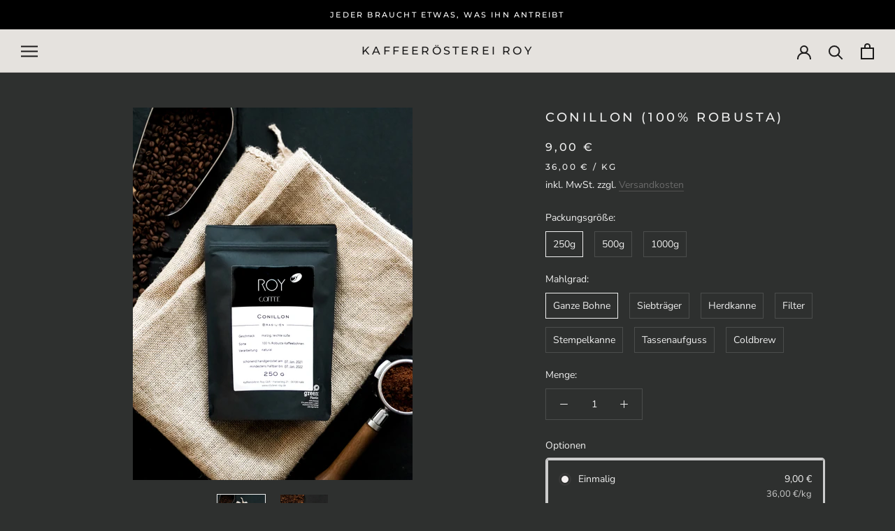

--- FILE ---
content_type: text/html; charset=utf-8
request_url: https://roy-coffee.de/collections/single-origins/products/conillon
body_size: 39232
content:
<!doctype html>

<html class="no-js" lang="de">
  <head>
    <meta charset="utf-8"> 
    <meta http-equiv="X-UA-Compatible" content="IE=edge,chrome=1">
    <meta name="viewport" content="width=device-width, initial-scale=1.0, height=device-height, minimum-scale=1.0, maximum-scale=1.0">
    <meta name="theme-color" content="">

    <title>
      Conillon (100% Robusta) &ndash; Kaffeerösterei Roy
    </title><meta name="description" content="Sorte: 100% Robusta Herkunft: Brasilien Region Espírito Santo Varietät: Vitória, Centenário, Diamante and Jequitibá Verarbeitung: natural Anbauhöhe: 350 - 800m Geschmacksnoten: malzig, süß, voller Körper Mehr Erfahren"><link rel="canonical" href="https://roy-coffee.de/products/conillon"><link rel="shortcut icon" href="//roy-coffee.de/cdn/shop/files/RoyLogo1_96x.jpg?v=1616746298" type="image/png"><meta property="og:type" content="product">
  <meta property="og:title" content="Conillon (100% Robusta)"><meta property="og:image" content="http://roy-coffee.de/cdn/shop/products/IMG_0820.jpg?v=1611583878">
    <meta property="og:image:secure_url" content="https://roy-coffee.de/cdn/shop/products/IMG_0820.jpg?v=1611583878">
    <meta property="og:image:width" content="3456">
    <meta property="og:image:height" content="4608"><meta property="product:price:amount" content="9,00">
  <meta property="product:price:currency" content="EUR"><meta property="og:description" content="Sorte: 100% Robusta Herkunft: Brasilien Region Espírito Santo Varietät: Vitória, Centenário, Diamante and Jequitibá Verarbeitung: natural Anbauhöhe: 350 - 800m Geschmacksnoten: malzig, süß, voller Körper Mehr Erfahren"><meta property="og:url" content="https://roy-coffee.de/products/conillon">
<meta property="og:site_name" content="Kaffeerösterei Roy"><meta name="twitter:card" content="summary"><meta name="twitter:title" content="Conillon (100% Robusta)">
  <meta name="twitter:description" content="



Sorte:


100% Robusta




Herkunft:


Brasilien




Region


Espírito Santo




Varietät:


Vitória, Centenário, Diamante and Jequitibá




Verarbeitung:


natural




Anbauhöhe:


350 - 800m




Geschmacksnoten:


malzig, süß, voller Körper




Mehr Erfahren">
  <meta name="twitter:image" content="https://roy-coffee.de/cdn/shop/products/IMG_0820_600x600_crop_center.jpg?v=1611583878">
    <style>
  @font-face {
  font-family: Montserrat;
  font-weight: 500;
  font-style: normal;
  font-display: fallback;
  src: url("//roy-coffee.de/cdn/fonts/montserrat/montserrat_n5.07ef3781d9c78c8b93c98419da7ad4fbeebb6635.woff2") format("woff2"),
       url("//roy-coffee.de/cdn/fonts/montserrat/montserrat_n5.adf9b4bd8b0e4f55a0b203cdd84512667e0d5e4d.woff") format("woff");
}

  @font-face {
  font-family: "Nunito Sans";
  font-weight: 400;
  font-style: normal;
  font-display: fallback;
  src: url("//roy-coffee.de/cdn/fonts/nunito_sans/nunitosans_n4.0276fe080df0ca4e6a22d9cb55aed3ed5ba6b1da.woff2") format("woff2"),
       url("//roy-coffee.de/cdn/fonts/nunito_sans/nunitosans_n4.b4964bee2f5e7fd9c3826447e73afe2baad607b7.woff") format("woff");
}


  @font-face {
  font-family: "Nunito Sans";
  font-weight: 700;
  font-style: normal;
  font-display: fallback;
  src: url("//roy-coffee.de/cdn/fonts/nunito_sans/nunitosans_n7.25d963ed46da26098ebeab731e90d8802d989fa5.woff2") format("woff2"),
       url("//roy-coffee.de/cdn/fonts/nunito_sans/nunitosans_n7.d32e3219b3d2ec82285d3027bd673efc61a996c8.woff") format("woff");
}

  @font-face {
  font-family: "Nunito Sans";
  font-weight: 400;
  font-style: italic;
  font-display: fallback;
  src: url("//roy-coffee.de/cdn/fonts/nunito_sans/nunitosans_i4.6e408730afac1484cf297c30b0e67c86d17fc586.woff2") format("woff2"),
       url("//roy-coffee.de/cdn/fonts/nunito_sans/nunitosans_i4.c9b6dcbfa43622b39a5990002775a8381942ae38.woff") format("woff");
}

  @font-face {
  font-family: "Nunito Sans";
  font-weight: 700;
  font-style: italic;
  font-display: fallback;
  src: url("//roy-coffee.de/cdn/fonts/nunito_sans/nunitosans_i7.8c1124729eec046a321e2424b2acf328c2c12139.woff2") format("woff2"),
       url("//roy-coffee.de/cdn/fonts/nunito_sans/nunitosans_i7.af4cda04357273e0996d21184432bcb14651a64d.woff") format("woff");
}


  :root {
    --heading-font-family : Montserrat, sans-serif;
    --heading-font-weight : 500;
    --heading-font-style  : normal;

    --text-font-family : "Nunito Sans", sans-serif;
    --text-font-weight : 400;
    --text-font-style  : normal;

    --base-text-font-size   : 14px;
    --default-text-font-size: 14px;--background          : #2e302f;
    --background-rgb      : 46, 48, 47;
    --light-background    : #1c1b1b;
    --light-background-rgb: 28, 27, 27;
    --heading-color       : #efefef;
    --text-color          : #efefef;
    --text-color-rgb      : 239, 239, 239;
    --text-color-light    : #eeeeee;
    --text-color-light-rgb: 238, 238, 238;
    --link-color          : #6a6a6a;
    --link-color-rgb      : 106, 106, 106;
    --border-color        : #4b4d4c;
    --border-color-rgb    : 75, 77, 76;

    --button-background    : #1c1b1b;
    --button-background-rgb: 28, 27, 27;
    --button-text-color    : #ffffff;

    --header-background       : #e5e2de;
    --header-heading-color    : #1c1b1b;
    --header-light-text-color : #6a6a6a;
    --header-border-color     : #c7c4c1;

    --footer-background    : #ffffff;
    --footer-text-color    : #6a6a6a;
    --footer-heading-color : #1c1b1b;
    --footer-border-color  : #e9e9e9;

    --navigation-background      : #1c1b1b;
    --navigation-background-rgb  : 28, 27, 27;
    --navigation-text-color      : #ffffff;
    --navigation-text-color-light: rgba(255, 255, 255, 0.5);
    --navigation-border-color    : rgba(255, 255, 255, 0.25);

    --newsletter-popup-background     : #1c1b1b;
    --newsletter-popup-text-color     : #ffffff;
    --newsletter-popup-text-color-rgb : 255, 255, 255;

    --secondary-elements-background       : #1c1b1b;
    --secondary-elements-background-rgb   : 28, 27, 27;
    --secondary-elements-text-color       : #ffffff;
    --secondary-elements-text-color-light : rgba(255, 255, 255, 0.5);
    --secondary-elements-border-color     : rgba(255, 255, 255, 0.25);

    --product-sale-price-color    : #f94c43;
    --product-sale-price-color-rgb: 249, 76, 67;

    /* Products */

    --horizontal-spacing-four-products-per-row: 60px;
        --horizontal-spacing-two-products-per-row : 60px;

    --vertical-spacing-four-products-per-row: 60px;
        --vertical-spacing-two-products-per-row : 75px;

    /* Animation */
    --drawer-transition-timing: cubic-bezier(0.645, 0.045, 0.355, 1);
    --header-base-height: 80px; /* We set a default for browsers that do not support CSS variables */

    /* Cursors */
    --cursor-zoom-in-svg    : url(//roy-coffee.de/cdn/shop/t/3/assets/cursor-zoom-in.svg?v=132322941932677341911611061132);
    --cursor-zoom-in-2x-svg : url(//roy-coffee.de/cdn/shop/t/3/assets/cursor-zoom-in-2x.svg?v=60575708526632842571611061132);
  }
</style>

<script>
  // IE11 does not have support for CSS variables, so we have to polyfill them
  if (!(((window || {}).CSS || {}).supports && window.CSS.supports('(--a: 0)'))) {
    const script = document.createElement('script');
    script.type = 'text/javascript';
    script.src = 'https://cdn.jsdelivr.net/npm/css-vars-ponyfill@2';
    script.onload = function() {
      cssVars({});
    };

    document.getElementsByTagName('head')[0].appendChild(script);
  }
</script>

    <script type='text/javascript' src='/apps/wlm/js/wlm-1.1.js'></script>


 
 









<style type="text/css">.wlm-message-pnf{text-align:center;}#wlm-pwd-form {padding: 30px 0;text-align: center}#wlm-wrapper,.wlm-form-holder {display: inline-block}#wlm-pwd-error {display: none;color: #fb8077;text-align: left}#wlm-pwd-error.wlm-error {border: 1px solid #fb8077}#wlm-pwd-form-button {display: inline-block!important;height: auto!important;padding: 8px 15px!important;background: #777;border-radius: 3px!important;color: #fff!important;text-decoration: none!important;vertical-align: top}.wlm-instantclick-fix,.wlm-item-selector {position: absolute;z-index: -999;display: none;height: 0;width: 0;font-size: 0;line-height: 0}</style>




















































<script type='text/javascript'>
wlm.arrHideLinks.push('a[href$="/collections/b2b-kunde-2-flo"],a[href*="/collections/b2b-kunde-2-flo/"],a[href*="/collections/b2b-kunde-2-flo?"],a[href*="/collections/b2b-kunde-2-flo#"]');
</script><style type='text/css' class='wlm-auto-hl-styles'>a[href$="/collections/b2b-kunde-2-flo"],a[href*="/collections/b2b-kunde-2-flo/"],a[href*="/collections/b2b-kunde-2-flo?"],a[href*="/collections/b2b-kunde-2-flo#"]{ display: none !important; }</style>







<script type='text/javascript'>
wlm.arrHideLinks.push('a[href$="/products/cafe-de-frontera-custom-blend-kunde-1-flo"],a[href*="/products/cafe-de-frontera-custom-blend-kunde-1-flo/"],a[href*="/products/cafe-de-frontera-custom-blend-kunde-1-flo?"],a[href*="/products/cafe-de-frontera-custom-blend-kunde-1-flo#"]');
</script><style type='text/css' class='wlm-auto-hl-styles'>a[href$="/products/cafe-de-frontera-custom-blend-kunde-1-flo"],a[href*="/products/cafe-de-frontera-custom-blend-kunde-1-flo/"],a[href*="/products/cafe-de-frontera-custom-blend-kunde-1-flo?"],a[href*="/products/cafe-de-frontera-custom-blend-kunde-1-flo#"]{ display: none !important; }</style>






<script type='text/javascript'>

wlm.navigateByLocation();

wlm.jq(document).ready(function(){
wlm.removeLinks();
});
</script>



                                               
                        <style>.wlm-login-link {}</style>
                        <script>
                        var wlmHidePrice = {};
                        wlmHidePrice.textPrice = "Nur für Gewerbekunden" ;
                        wlmHidePrice.hideAddToCart = parseInt("0");
                        wlmHidePrice.status = parseInt("0");
                        </script>
                        <script type="text/javascript" src="https://roy-coffee.de/apps/wlm/js/wlmhideprice.js?v=1.1.1"></script>
            
        

<script>window.performance && window.performance.mark && window.performance.mark('shopify.content_for_header.start');</script><meta id="shopify-digital-wallet" name="shopify-digital-wallet" content="/52392427710/digital_wallets/dialog">
<meta name="shopify-checkout-api-token" content="6b4938dad287aa8fbcd1dece63f47ce8">
<meta id="in-context-paypal-metadata" data-shop-id="52392427710" data-venmo-supported="false" data-environment="production" data-locale="de_DE" data-paypal-v4="true" data-currency="EUR">
<link rel="alternate" type="application/json+oembed" href="https://roy-coffee.de/products/conillon.oembed">
<script async="async" src="/checkouts/internal/preloads.js?locale=de-DE"></script>
<link rel="preconnect" href="https://shop.app" crossorigin="anonymous">
<script async="async" src="https://shop.app/checkouts/internal/preloads.js?locale=de-DE&shop_id=52392427710" crossorigin="anonymous"></script>
<script id="apple-pay-shop-capabilities" type="application/json">{"shopId":52392427710,"countryCode":"DE","currencyCode":"EUR","merchantCapabilities":["supports3DS"],"merchantId":"gid:\/\/shopify\/Shop\/52392427710","merchantName":"Kaffeerösterei Roy","requiredBillingContactFields":["postalAddress","email"],"requiredShippingContactFields":["postalAddress","email"],"shippingType":"shipping","supportedNetworks":["visa","maestro","masterCard"],"total":{"type":"pending","label":"Kaffeerösterei Roy","amount":"1.00"},"shopifyPaymentsEnabled":true,"supportsSubscriptions":true}</script>
<script id="shopify-features" type="application/json">{"accessToken":"6b4938dad287aa8fbcd1dece63f47ce8","betas":["rich-media-storefront-analytics"],"domain":"roy-coffee.de","predictiveSearch":true,"shopId":52392427710,"locale":"de"}</script>
<script>var Shopify = Shopify || {};
Shopify.shop = "kaffeeroesterei-roy.myshopify.com";
Shopify.locale = "de";
Shopify.currency = {"active":"EUR","rate":"1.0"};
Shopify.country = "DE";
Shopify.theme = {"name":"Prestige","id":117556740286,"schema_name":"Prestige","schema_version":"4.12.4","theme_store_id":855,"role":"main"};
Shopify.theme.handle = "null";
Shopify.theme.style = {"id":null,"handle":null};
Shopify.cdnHost = "roy-coffee.de/cdn";
Shopify.routes = Shopify.routes || {};
Shopify.routes.root = "/";</script>
<script type="module">!function(o){(o.Shopify=o.Shopify||{}).modules=!0}(window);</script>
<script>!function(o){function n(){var o=[];function n(){o.push(Array.prototype.slice.apply(arguments))}return n.q=o,n}var t=o.Shopify=o.Shopify||{};t.loadFeatures=n(),t.autoloadFeatures=n()}(window);</script>
<script>
  window.ShopifyPay = window.ShopifyPay || {};
  window.ShopifyPay.apiHost = "shop.app\/pay";
  window.ShopifyPay.redirectState = null;
</script>
<script id="shop-js-analytics" type="application/json">{"pageType":"product"}</script>
<script defer="defer" async type="module" src="//roy-coffee.de/cdn/shopifycloud/shop-js/modules/v2/client.init-shop-cart-sync_D96QZrIF.de.esm.js"></script>
<script defer="defer" async type="module" src="//roy-coffee.de/cdn/shopifycloud/shop-js/modules/v2/chunk.common_SV6uigsF.esm.js"></script>
<script type="module">
  await import("//roy-coffee.de/cdn/shopifycloud/shop-js/modules/v2/client.init-shop-cart-sync_D96QZrIF.de.esm.js");
await import("//roy-coffee.de/cdn/shopifycloud/shop-js/modules/v2/chunk.common_SV6uigsF.esm.js");

  window.Shopify.SignInWithShop?.initShopCartSync?.({"fedCMEnabled":true,"windoidEnabled":true});

</script>
<script>
  window.Shopify = window.Shopify || {};
  if (!window.Shopify.featureAssets) window.Shopify.featureAssets = {};
  window.Shopify.featureAssets['shop-js'] = {"shop-cart-sync":["modules/v2/client.shop-cart-sync_D9v5EJ5H.de.esm.js","modules/v2/chunk.common_SV6uigsF.esm.js"],"init-fed-cm":["modules/v2/client.init-fed-cm_DlbV7VrN.de.esm.js","modules/v2/chunk.common_SV6uigsF.esm.js"],"shop-button":["modules/v2/client.shop-button_7yN-YEo8.de.esm.js","modules/v2/chunk.common_SV6uigsF.esm.js"],"shop-cash-offers":["modules/v2/client.shop-cash-offers_CZ39C1VE.de.esm.js","modules/v2/chunk.common_SV6uigsF.esm.js","modules/v2/chunk.modal_CqlMJe-n.esm.js"],"init-windoid":["modules/v2/client.init-windoid_CPAVU_59.de.esm.js","modules/v2/chunk.common_SV6uigsF.esm.js"],"init-shop-email-lookup-coordinator":["modules/v2/client.init-shop-email-lookup-coordinator_BE78sutm.de.esm.js","modules/v2/chunk.common_SV6uigsF.esm.js"],"shop-toast-manager":["modules/v2/client.shop-toast-manager_Dc8Kqo2D.de.esm.js","modules/v2/chunk.common_SV6uigsF.esm.js"],"shop-login-button":["modules/v2/client.shop-login-button_CdH6DD4B.de.esm.js","modules/v2/chunk.common_SV6uigsF.esm.js","modules/v2/chunk.modal_CqlMJe-n.esm.js"],"avatar":["modules/v2/client.avatar_BTnouDA3.de.esm.js"],"pay-button":["modules/v2/client.pay-button_BaMaWndh.de.esm.js","modules/v2/chunk.common_SV6uigsF.esm.js"],"init-shop-cart-sync":["modules/v2/client.init-shop-cart-sync_D96QZrIF.de.esm.js","modules/v2/chunk.common_SV6uigsF.esm.js"],"init-customer-accounts":["modules/v2/client.init-customer-accounts_DPOSv1Vm.de.esm.js","modules/v2/client.shop-login-button_CdH6DD4B.de.esm.js","modules/v2/chunk.common_SV6uigsF.esm.js","modules/v2/chunk.modal_CqlMJe-n.esm.js"],"init-shop-for-new-customer-accounts":["modules/v2/client.init-shop-for-new-customer-accounts_CQXgmjbo.de.esm.js","modules/v2/client.shop-login-button_CdH6DD4B.de.esm.js","modules/v2/chunk.common_SV6uigsF.esm.js","modules/v2/chunk.modal_CqlMJe-n.esm.js"],"init-customer-accounts-sign-up":["modules/v2/client.init-customer-accounts-sign-up_BxD8dlgd.de.esm.js","modules/v2/client.shop-login-button_CdH6DD4B.de.esm.js","modules/v2/chunk.common_SV6uigsF.esm.js","modules/v2/chunk.modal_CqlMJe-n.esm.js"],"checkout-modal":["modules/v2/client.checkout-modal_CKh-sfKU.de.esm.js","modules/v2/chunk.common_SV6uigsF.esm.js","modules/v2/chunk.modal_CqlMJe-n.esm.js"],"shop-follow-button":["modules/v2/client.shop-follow-button_CTvrvDxo.de.esm.js","modules/v2/chunk.common_SV6uigsF.esm.js","modules/v2/chunk.modal_CqlMJe-n.esm.js"],"lead-capture":["modules/v2/client.lead-capture_CuieyBjh.de.esm.js","modules/v2/chunk.common_SV6uigsF.esm.js","modules/v2/chunk.modal_CqlMJe-n.esm.js"],"shop-login":["modules/v2/client.shop-login_D_5Nijtq.de.esm.js","modules/v2/chunk.common_SV6uigsF.esm.js","modules/v2/chunk.modal_CqlMJe-n.esm.js"],"payment-terms":["modules/v2/client.payment-terms_B0kyqrWX.de.esm.js","modules/v2/chunk.common_SV6uigsF.esm.js","modules/v2/chunk.modal_CqlMJe-n.esm.js"]};
</script>
<script id="__st">var __st={"a":52392427710,"offset":3600,"reqid":"3c99a118-b5f3-4d6f-a76c-ecd95ffbf31f-1768417058","pageurl":"roy-coffee.de\/collections\/single-origins\/products\/conillon","u":"47acbc8e77b3","p":"product","rtyp":"product","rid":6190709670078};</script>
<script>window.ShopifyPaypalV4VisibilityTracking = true;</script>
<script id="captcha-bootstrap">!function(){'use strict';const t='contact',e='account',n='new_comment',o=[[t,t],['blogs',n],['comments',n],[t,'customer']],c=[[e,'customer_login'],[e,'guest_login'],[e,'recover_customer_password'],[e,'create_customer']],r=t=>t.map((([t,e])=>`form[action*='/${t}']:not([data-nocaptcha='true']) input[name='form_type'][value='${e}']`)).join(','),a=t=>()=>t?[...document.querySelectorAll(t)].map((t=>t.form)):[];function s(){const t=[...o],e=r(t);return a(e)}const i='password',u='form_key',d=['recaptcha-v3-token','g-recaptcha-response','h-captcha-response',i],f=()=>{try{return window.sessionStorage}catch{return}},m='__shopify_v',_=t=>t.elements[u];function p(t,e,n=!1){try{const o=window.sessionStorage,c=JSON.parse(o.getItem(e)),{data:r}=function(t){const{data:e,action:n}=t;return t[m]||n?{data:e,action:n}:{data:t,action:n}}(c);for(const[e,n]of Object.entries(r))t.elements[e]&&(t.elements[e].value=n);n&&o.removeItem(e)}catch(o){console.error('form repopulation failed',{error:o})}}const l='form_type',E='cptcha';function T(t){t.dataset[E]=!0}const w=window,h=w.document,L='Shopify',v='ce_forms',y='captcha';let A=!1;((t,e)=>{const n=(g='f06e6c50-85a8-45c8-87d0-21a2b65856fe',I='https://cdn.shopify.com/shopifycloud/storefront-forms-hcaptcha/ce_storefront_forms_captcha_hcaptcha.v1.5.2.iife.js',D={infoText:'Durch hCaptcha geschützt',privacyText:'Datenschutz',termsText:'Allgemeine Geschäftsbedingungen'},(t,e,n)=>{const o=w[L][v],c=o.bindForm;if(c)return c(t,g,e,D).then(n);var r;o.q.push([[t,g,e,D],n]),r=I,A||(h.body.append(Object.assign(h.createElement('script'),{id:'captcha-provider',async:!0,src:r})),A=!0)});var g,I,D;w[L]=w[L]||{},w[L][v]=w[L][v]||{},w[L][v].q=[],w[L][y]=w[L][y]||{},w[L][y].protect=function(t,e){n(t,void 0,e),T(t)},Object.freeze(w[L][y]),function(t,e,n,w,h,L){const[v,y,A,g]=function(t,e,n){const i=e?o:[],u=t?c:[],d=[...i,...u],f=r(d),m=r(i),_=r(d.filter((([t,e])=>n.includes(e))));return[a(f),a(m),a(_),s()]}(w,h,L),I=t=>{const e=t.target;return e instanceof HTMLFormElement?e:e&&e.form},D=t=>v().includes(t);t.addEventListener('submit',(t=>{const e=I(t);if(!e)return;const n=D(e)&&!e.dataset.hcaptchaBound&&!e.dataset.recaptchaBound,o=_(e),c=g().includes(e)&&(!o||!o.value);(n||c)&&t.preventDefault(),c&&!n&&(function(t){try{if(!f())return;!function(t){const e=f();if(!e)return;const n=_(t);if(!n)return;const o=n.value;o&&e.removeItem(o)}(t);const e=Array.from(Array(32),(()=>Math.random().toString(36)[2])).join('');!function(t,e){_(t)||t.append(Object.assign(document.createElement('input'),{type:'hidden',name:u})),t.elements[u].value=e}(t,e),function(t,e){const n=f();if(!n)return;const o=[...t.querySelectorAll(`input[type='${i}']`)].map((({name:t})=>t)),c=[...d,...o],r={};for(const[a,s]of new FormData(t).entries())c.includes(a)||(r[a]=s);n.setItem(e,JSON.stringify({[m]:1,action:t.action,data:r}))}(t,e)}catch(e){console.error('failed to persist form',e)}}(e),e.submit())}));const S=(t,e)=>{t&&!t.dataset[E]&&(n(t,e.some((e=>e===t))),T(t))};for(const o of['focusin','change'])t.addEventListener(o,(t=>{const e=I(t);D(e)&&S(e,y())}));const B=e.get('form_key'),M=e.get(l),P=B&&M;t.addEventListener('DOMContentLoaded',(()=>{const t=y();if(P)for(const e of t)e.elements[l].value===M&&p(e,B);[...new Set([...A(),...v().filter((t=>'true'===t.dataset.shopifyCaptcha))])].forEach((e=>S(e,t)))}))}(h,new URLSearchParams(w.location.search),n,t,e,['guest_login'])})(!0,!0)}();</script>
<script integrity="sha256-4kQ18oKyAcykRKYeNunJcIwy7WH5gtpwJnB7kiuLZ1E=" data-source-attribution="shopify.loadfeatures" defer="defer" src="//roy-coffee.de/cdn/shopifycloud/storefront/assets/storefront/load_feature-a0a9edcb.js" crossorigin="anonymous"></script>
<script crossorigin="anonymous" defer="defer" src="//roy-coffee.de/cdn/shopifycloud/storefront/assets/shopify_pay/storefront-65b4c6d7.js?v=20250812"></script>
<script data-source-attribution="shopify.dynamic_checkout.dynamic.init">var Shopify=Shopify||{};Shopify.PaymentButton=Shopify.PaymentButton||{isStorefrontPortableWallets:!0,init:function(){window.Shopify.PaymentButton.init=function(){};var t=document.createElement("script");t.src="https://roy-coffee.de/cdn/shopifycloud/portable-wallets/latest/portable-wallets.de.js",t.type="module",document.head.appendChild(t)}};
</script>
<script data-source-attribution="shopify.dynamic_checkout.buyer_consent">
  function portableWalletsHideBuyerConsent(e){var t=document.getElementById("shopify-buyer-consent"),n=document.getElementById("shopify-subscription-policy-button");t&&n&&(t.classList.add("hidden"),t.setAttribute("aria-hidden","true"),n.removeEventListener("click",e))}function portableWalletsShowBuyerConsent(e){var t=document.getElementById("shopify-buyer-consent"),n=document.getElementById("shopify-subscription-policy-button");t&&n&&(t.classList.remove("hidden"),t.removeAttribute("aria-hidden"),n.addEventListener("click",e))}window.Shopify?.PaymentButton&&(window.Shopify.PaymentButton.hideBuyerConsent=portableWalletsHideBuyerConsent,window.Shopify.PaymentButton.showBuyerConsent=portableWalletsShowBuyerConsent);
</script>
<script data-source-attribution="shopify.dynamic_checkout.cart.bootstrap">document.addEventListener("DOMContentLoaded",(function(){function t(){return document.querySelector("shopify-accelerated-checkout-cart, shopify-accelerated-checkout")}if(t())Shopify.PaymentButton.init();else{new MutationObserver((function(e,n){t()&&(Shopify.PaymentButton.init(),n.disconnect())})).observe(document.body,{childList:!0,subtree:!0})}}));
</script>
<script id='scb4127' type='text/javascript' async='' src='https://roy-coffee.de/cdn/shopifycloud/privacy-banner/storefront-banner.js'></script><link id="shopify-accelerated-checkout-styles" rel="stylesheet" media="screen" href="https://roy-coffee.de/cdn/shopifycloud/portable-wallets/latest/accelerated-checkout-backwards-compat.css" crossorigin="anonymous">
<style id="shopify-accelerated-checkout-cart">
        #shopify-buyer-consent {
  margin-top: 1em;
  display: inline-block;
  width: 100%;
}

#shopify-buyer-consent.hidden {
  display: none;
}

#shopify-subscription-policy-button {
  background: none;
  border: none;
  padding: 0;
  text-decoration: underline;
  font-size: inherit;
  cursor: pointer;
}

#shopify-subscription-policy-button::before {
  box-shadow: none;
}

      </style>

<script>window.performance && window.performance.mark && window.performance.mark('shopify.content_for_header.end');</script>

    <link rel="stylesheet" href="//roy-coffee.de/cdn/shop/t/3/assets/theme.css?v=27373898164608131751733689961">

    <script>// This allows to expose several variables to the global scope, to be used in scripts
      window.theme = {
        pageType: "product",
        moneyFormat: "{{amount_with_comma_separator}} €",
        moneyWithCurrencyFormat: "{{amount_with_comma_separator}} €",
        productImageSize: "natural",
        searchMode: "product,article",
        showPageTransition: false,
        showElementStaggering: true,
        showImageZooming: true
      };

      window.routes = {
        rootUrl: "\/",
        rootUrlWithoutSlash: '',
        cartUrl: "\/cart",
        cartAddUrl: "\/cart\/add",
        cartChangeUrl: "\/cart\/change",
        searchUrl: "\/search",
        productRecommendationsUrl: "\/recommendations\/products"
      };

      window.languages = {
        cartAddNote: "Bestellnotiz hinzufügen",
        cartEditNote: "Bestellnotiz bearbeiten",
        productImageLoadingError: "Dieses Bild konnte nicht geladen werden. Bitte versuche die Seite neu zu laden.",
        productFormAddToCart: "In den Warenkorb",
        productFormUnavailable: "Nicht verfügbar",
        productFormSoldOut: "Ausverkauft",
        shippingEstimatorOneResult: "1 Option verfügbar:",
        shippingEstimatorMoreResults: "{{count}} Optionen verfügbar:",
        shippingEstimatorNoResults: "Es konnte kein Versand gefunden werden"
      };

      window.lazySizesConfig = {
        loadHidden: false,
        hFac: 0.5,
        expFactor: 2,
        ricTimeout: 150,
        lazyClass: 'Image--lazyLoad',
        loadingClass: 'Image--lazyLoading',
        loadedClass: 'Image--lazyLoaded'
      };

      document.documentElement.className = document.documentElement.className.replace('no-js', 'js');
      document.documentElement.style.setProperty('--window-height', window.innerHeight + 'px');

      // We do a quick detection of some features (we could use Modernizr but for so little...)
      (function() {
        document.documentElement.className += ((window.CSS && window.CSS.supports('(position: sticky) or (position: -webkit-sticky)')) ? ' supports-sticky' : ' no-supports-sticky');
        document.documentElement.className += (window.matchMedia('(-moz-touch-enabled: 1), (hover: none)')).matches ? ' no-supports-hover' : ' supports-hover';
      }());
    </script>

    <script src="//roy-coffee.de/cdn/shop/t/3/assets/lazysizes.min.js?v=174358363404432586981610127343" async></script><script src="https://polyfill-fastly.net/v3/polyfill.min.js?unknown=polyfill&features=fetch,Element.prototype.closest,Element.prototype.remove,Element.prototype.classList,Array.prototype.includes,Array.prototype.fill,Object.assign,CustomEvent,IntersectionObserver,IntersectionObserverEntry,URL" defer></script>
    <script src="//roy-coffee.de/cdn/shop/t/3/assets/libs.min.js?v=26178543184394469741610127342" defer></script>
    <script src="//roy-coffee.de/cdn/shop/t/3/assets/theme.min.js?v=159976158040161064131611668542" defer></script>
    <script src="//roy-coffee.de/cdn/shop/t/3/assets/custom.js?v=183944157590872491501610127345" defer></script>

    <script>
      (function () {
        window.onpageshow = function() {
          if (window.theme.showPageTransition) {
            var pageTransition = document.querySelector('.PageTransition');

            if (pageTransition) {
              pageTransition.style.visibility = 'visible';
              pageTransition.style.opacity = '0';
            }
          }

          // When the page is loaded from the cache, we have to reload the cart content
          document.documentElement.dispatchEvent(new CustomEvent('cart:refresh', {
            bubbles: true
          }));
        };
      })();
    </script>

    
  <script type="application/ld+json">
  {
    "@context": "http://schema.org",
    "@type": "Product",
    "offers": [{
          "@type": "Offer",
          "name": "250g \/ Ganze Bohne",
          "availability":"https://schema.org/InStock",
          "price": 9.0,
          "priceCurrency": "EUR",
          "priceValidUntil": "2026-01-24","url": "/products/conillon?variant=37956362797246"
        },
{
          "@type": "Offer",
          "name": "250g \/ Siebträger",
          "availability":"https://schema.org/InStock",
          "price": 9.0,
          "priceCurrency": "EUR",
          "priceValidUntil": "2026-01-24","url": "/products/conillon?variant=37956362830014"
        },
{
          "@type": "Offer",
          "name": "250g \/ Herdkanne",
          "availability":"https://schema.org/InStock",
          "price": 9.0,
          "priceCurrency": "EUR",
          "priceValidUntil": "2026-01-24","url": "/products/conillon?variant=37956362862782"
        },
{
          "@type": "Offer",
          "name": "250g \/ Filter",
          "availability":"https://schema.org/InStock",
          "price": 9.0,
          "priceCurrency": "EUR",
          "priceValidUntil": "2026-01-24","url": "/products/conillon?variant=37956362895550"
        },
{
          "@type": "Offer",
          "name": "250g \/ Stempelkanne",
          "availability":"https://schema.org/InStock",
          "price": 9.0,
          "priceCurrency": "EUR",
          "priceValidUntil": "2026-01-24","url": "/products/conillon?variant=37956362928318"
        },
{
          "@type": "Offer",
          "name": "250g \/ Tassenaufguss",
          "availability":"https://schema.org/InStock",
          "price": 9.0,
          "priceCurrency": "EUR",
          "priceValidUntil": "2026-01-24","url": "/products/conillon?variant=37956362961086"
        },
{
          "@type": "Offer",
          "name": "250g \/ Coldbrew",
          "availability":"https://schema.org/InStock",
          "price": 9.0,
          "priceCurrency": "EUR",
          "priceValidUntil": "2026-01-24","url": "/products/conillon?variant=37956362993854"
        },
{
          "@type": "Offer",
          "name": "500g \/ Ganze Bohne",
          "availability":"https://schema.org/InStock",
          "price": 15.9,
          "priceCurrency": "EUR",
          "priceValidUntil": "2026-01-24","url": "/products/conillon?variant=37956363026622"
        },
{
          "@type": "Offer",
          "name": "500g \/ Siebträger",
          "availability":"https://schema.org/InStock",
          "price": 15.9,
          "priceCurrency": "EUR",
          "priceValidUntil": "2026-01-24","url": "/products/conillon?variant=37956363059390"
        },
{
          "@type": "Offer",
          "name": "500g \/ Herdkanne",
          "availability":"https://schema.org/InStock",
          "price": 15.9,
          "priceCurrency": "EUR",
          "priceValidUntil": "2026-01-24","url": "/products/conillon?variant=37956363092158"
        },
{
          "@type": "Offer",
          "name": "500g \/ Filter",
          "availability":"https://schema.org/InStock",
          "price": 15.9,
          "priceCurrency": "EUR",
          "priceValidUntil": "2026-01-24","url": "/products/conillon?variant=37956363124926"
        },
{
          "@type": "Offer",
          "name": "500g \/ Stempelkanne",
          "availability":"https://schema.org/InStock",
          "price": 15.9,
          "priceCurrency": "EUR",
          "priceValidUntil": "2026-01-24","url": "/products/conillon?variant=37956363157694"
        },
{
          "@type": "Offer",
          "name": "500g \/ Tassenaufguss",
          "availability":"https://schema.org/InStock",
          "price": 15.9,
          "priceCurrency": "EUR",
          "priceValidUntil": "2026-01-24","url": "/products/conillon?variant=37956363190462"
        },
{
          "@type": "Offer",
          "name": "500g \/ Coldbrew",
          "availability":"https://schema.org/InStock",
          "price": 15.9,
          "priceCurrency": "EUR",
          "priceValidUntil": "2026-01-24","url": "/products/conillon?variant=37956363223230"
        },
{
          "@type": "Offer",
          "name": "1000g \/ Ganze Bohne",
          "availability":"https://schema.org/InStock",
          "price": 30.0,
          "priceCurrency": "EUR",
          "priceValidUntil": "2026-01-24","url": "/products/conillon?variant=37956363288766"
        },
{
          "@type": "Offer",
          "name": "1000g \/ Siebträger",
          "availability":"https://schema.org/InStock",
          "price": 30.0,
          "priceCurrency": "EUR",
          "priceValidUntil": "2026-01-24","url": "/products/conillon?variant=37956363321534"
        },
{
          "@type": "Offer",
          "name": "1000g \/ Herdkanne",
          "availability":"https://schema.org/InStock",
          "price": 30.0,
          "priceCurrency": "EUR",
          "priceValidUntil": "2026-01-24","url": "/products/conillon?variant=37956363354302"
        },
{
          "@type": "Offer",
          "name": "1000g \/ Filter",
          "availability":"https://schema.org/InStock",
          "price": 30.0,
          "priceCurrency": "EUR",
          "priceValidUntil": "2026-01-24","url": "/products/conillon?variant=37956363387070"
        },
{
          "@type": "Offer",
          "name": "1000g \/ Stempelkanne",
          "availability":"https://schema.org/InStock",
          "price": 30.0,
          "priceCurrency": "EUR",
          "priceValidUntil": "2026-01-24","url": "/products/conillon?variant=37956363419838"
        },
{
          "@type": "Offer",
          "name": "1000g \/ Tassenaufguss",
          "availability":"https://schema.org/InStock",
          "price": 30.0,
          "priceCurrency": "EUR",
          "priceValidUntil": "2026-01-24","url": "/products/conillon?variant=37956363452606"
        },
{
          "@type": "Offer",
          "name": "1000g \/ Coldbrew",
          "availability":"https://schema.org/InStock",
          "price": 30.0,
          "priceCurrency": "EUR",
          "priceValidUntil": "2026-01-24","url": "/products/conillon?variant=37956363485374"
        }
],
    "brand": {
      "name": "Kaffeerösterei-Roy"
    },
    "name": "Conillon (100% Robusta)",
    "description": "\n\n\n\nSorte:\n\n\n100% Robusta\n\n\n\n\nHerkunft:\n\n\nBrasilien\n\n\n\n\nRegion\n\n\nEspírito Santo\n\n\n\n\nVarietät:\n\n\nVitória, Centenário, Diamante and Jequitibá\n\n\n\n\nVerarbeitung:\n\n\nnatural\n\n\n\n\nAnbauhöhe:\n\n\n350 - 800m\n\n\n\n\nGeschmacksnoten:\n\n\nmalzig, süß, voller Körper\n\n\n\n\nMehr Erfahren",
    "category": "Kaffeebohnen",
    "url": "/products/conillon",
    "sku": "",
    "image": {
      "@type": "ImageObject",
      "url": "https://roy-coffee.de/cdn/shop/products/IMG_0820_1024x.jpg?v=1611583878",
      "image": "https://roy-coffee.de/cdn/shop/products/IMG_0820_1024x.jpg?v=1611583878",
      "name": "Conillon (100% Robusta)",
      "width": "1024",
      "height": "1024"
    }
  }
  </script>



  <script type="application/ld+json">
  {
    "@context": "http://schema.org",
    "@type": "BreadcrumbList",
  "itemListElement": [{
      "@type": "ListItem",
      "position": 1,
      "name": "Translation missing: de.general.breadcrumb.home",
      "item": "https://roy-coffee.de"
    },{
          "@type": "ListItem",
          "position": 2,
          "name": "Single Origins",
          "item": "https://roy-coffee.de/collections/single-origins"
        }, {
          "@type": "ListItem",
          "position": 3,
          "name": "Conillon (100% Robusta)",
          "item": "https://roy-coffee.de/collections/single-origins/products/conillon"
        }]
  }
  </script>

  <link href="https://monorail-edge.shopifysvc.com" rel="dns-prefetch">
<script>(function(){if ("sendBeacon" in navigator && "performance" in window) {try {var session_token_from_headers = performance.getEntriesByType('navigation')[0].serverTiming.find(x => x.name == '_s').description;} catch {var session_token_from_headers = undefined;}var session_cookie_matches = document.cookie.match(/_shopify_s=([^;]*)/);var session_token_from_cookie = session_cookie_matches && session_cookie_matches.length === 2 ? session_cookie_matches[1] : "";var session_token = session_token_from_headers || session_token_from_cookie || "";function handle_abandonment_event(e) {var entries = performance.getEntries().filter(function(entry) {return /monorail-edge.shopifysvc.com/.test(entry.name);});if (!window.abandonment_tracked && entries.length === 0) {window.abandonment_tracked = true;var currentMs = Date.now();var navigation_start = performance.timing.navigationStart;var payload = {shop_id: 52392427710,url: window.location.href,navigation_start,duration: currentMs - navigation_start,session_token,page_type: "product"};window.navigator.sendBeacon("https://monorail-edge.shopifysvc.com/v1/produce", JSON.stringify({schema_id: "online_store_buyer_site_abandonment/1.1",payload: payload,metadata: {event_created_at_ms: currentMs,event_sent_at_ms: currentMs}}));}}window.addEventListener('pagehide', handle_abandonment_event);}}());</script>
<script id="web-pixels-manager-setup">(function e(e,d,r,n,o){if(void 0===o&&(o={}),!Boolean(null===(a=null===(i=window.Shopify)||void 0===i?void 0:i.analytics)||void 0===a?void 0:a.replayQueue)){var i,a;window.Shopify=window.Shopify||{};var t=window.Shopify;t.analytics=t.analytics||{};var s=t.analytics;s.replayQueue=[],s.publish=function(e,d,r){return s.replayQueue.push([e,d,r]),!0};try{self.performance.mark("wpm:start")}catch(e){}var l=function(){var e={modern:/Edge?\/(1{2}[4-9]|1[2-9]\d|[2-9]\d{2}|\d{4,})\.\d+(\.\d+|)|Firefox\/(1{2}[4-9]|1[2-9]\d|[2-9]\d{2}|\d{4,})\.\d+(\.\d+|)|Chrom(ium|e)\/(9{2}|\d{3,})\.\d+(\.\d+|)|(Maci|X1{2}).+ Version\/(15\.\d+|(1[6-9]|[2-9]\d|\d{3,})\.\d+)([,.]\d+|)( \(\w+\)|)( Mobile\/\w+|) Safari\/|Chrome.+OPR\/(9{2}|\d{3,})\.\d+\.\d+|(CPU[ +]OS|iPhone[ +]OS|CPU[ +]iPhone|CPU IPhone OS|CPU iPad OS)[ +]+(15[._]\d+|(1[6-9]|[2-9]\d|\d{3,})[._]\d+)([._]\d+|)|Android:?[ /-](13[3-9]|1[4-9]\d|[2-9]\d{2}|\d{4,})(\.\d+|)(\.\d+|)|Android.+Firefox\/(13[5-9]|1[4-9]\d|[2-9]\d{2}|\d{4,})\.\d+(\.\d+|)|Android.+Chrom(ium|e)\/(13[3-9]|1[4-9]\d|[2-9]\d{2}|\d{4,})\.\d+(\.\d+|)|SamsungBrowser\/([2-9]\d|\d{3,})\.\d+/,legacy:/Edge?\/(1[6-9]|[2-9]\d|\d{3,})\.\d+(\.\d+|)|Firefox\/(5[4-9]|[6-9]\d|\d{3,})\.\d+(\.\d+|)|Chrom(ium|e)\/(5[1-9]|[6-9]\d|\d{3,})\.\d+(\.\d+|)([\d.]+$|.*Safari\/(?![\d.]+ Edge\/[\d.]+$))|(Maci|X1{2}).+ Version\/(10\.\d+|(1[1-9]|[2-9]\d|\d{3,})\.\d+)([,.]\d+|)( \(\w+\)|)( Mobile\/\w+|) Safari\/|Chrome.+OPR\/(3[89]|[4-9]\d|\d{3,})\.\d+\.\d+|(CPU[ +]OS|iPhone[ +]OS|CPU[ +]iPhone|CPU IPhone OS|CPU iPad OS)[ +]+(10[._]\d+|(1[1-9]|[2-9]\d|\d{3,})[._]\d+)([._]\d+|)|Android:?[ /-](13[3-9]|1[4-9]\d|[2-9]\d{2}|\d{4,})(\.\d+|)(\.\d+|)|Mobile Safari.+OPR\/([89]\d|\d{3,})\.\d+\.\d+|Android.+Firefox\/(13[5-9]|1[4-9]\d|[2-9]\d{2}|\d{4,})\.\d+(\.\d+|)|Android.+Chrom(ium|e)\/(13[3-9]|1[4-9]\d|[2-9]\d{2}|\d{4,})\.\d+(\.\d+|)|Android.+(UC? ?Browser|UCWEB|U3)[ /]?(15\.([5-9]|\d{2,})|(1[6-9]|[2-9]\d|\d{3,})\.\d+)\.\d+|SamsungBrowser\/(5\.\d+|([6-9]|\d{2,})\.\d+)|Android.+MQ{2}Browser\/(14(\.(9|\d{2,})|)|(1[5-9]|[2-9]\d|\d{3,})(\.\d+|))(\.\d+|)|K[Aa][Ii]OS\/(3\.\d+|([4-9]|\d{2,})\.\d+)(\.\d+|)/},d=e.modern,r=e.legacy,n=navigator.userAgent;return n.match(d)?"modern":n.match(r)?"legacy":"unknown"}(),u="modern"===l?"modern":"legacy",c=(null!=n?n:{modern:"",legacy:""})[u],f=function(e){return[e.baseUrl,"/wpm","/b",e.hashVersion,"modern"===e.buildTarget?"m":"l",".js"].join("")}({baseUrl:d,hashVersion:r,buildTarget:u}),m=function(e){var d=e.version,r=e.bundleTarget,n=e.surface,o=e.pageUrl,i=e.monorailEndpoint;return{emit:function(e){var a=e.status,t=e.errorMsg,s=(new Date).getTime(),l=JSON.stringify({metadata:{event_sent_at_ms:s},events:[{schema_id:"web_pixels_manager_load/3.1",payload:{version:d,bundle_target:r,page_url:o,status:a,surface:n,error_msg:t},metadata:{event_created_at_ms:s}}]});if(!i)return console&&console.warn&&console.warn("[Web Pixels Manager] No Monorail endpoint provided, skipping logging."),!1;try{return self.navigator.sendBeacon.bind(self.navigator)(i,l)}catch(e){}var u=new XMLHttpRequest;try{return u.open("POST",i,!0),u.setRequestHeader("Content-Type","text/plain"),u.send(l),!0}catch(e){return console&&console.warn&&console.warn("[Web Pixels Manager] Got an unhandled error while logging to Monorail."),!1}}}}({version:r,bundleTarget:l,surface:e.surface,pageUrl:self.location.href,monorailEndpoint:e.monorailEndpoint});try{o.browserTarget=l,function(e){var d=e.src,r=e.async,n=void 0===r||r,o=e.onload,i=e.onerror,a=e.sri,t=e.scriptDataAttributes,s=void 0===t?{}:t,l=document.createElement("script"),u=document.querySelector("head"),c=document.querySelector("body");if(l.async=n,l.src=d,a&&(l.integrity=a,l.crossOrigin="anonymous"),s)for(var f in s)if(Object.prototype.hasOwnProperty.call(s,f))try{l.dataset[f]=s[f]}catch(e){}if(o&&l.addEventListener("load",o),i&&l.addEventListener("error",i),u)u.appendChild(l);else{if(!c)throw new Error("Did not find a head or body element to append the script");c.appendChild(l)}}({src:f,async:!0,onload:function(){if(!function(){var e,d;return Boolean(null===(d=null===(e=window.Shopify)||void 0===e?void 0:e.analytics)||void 0===d?void 0:d.initialized)}()){var d=window.webPixelsManager.init(e)||void 0;if(d){var r=window.Shopify.analytics;r.replayQueue.forEach((function(e){var r=e[0],n=e[1],o=e[2];d.publishCustomEvent(r,n,o)})),r.replayQueue=[],r.publish=d.publishCustomEvent,r.visitor=d.visitor,r.initialized=!0}}},onerror:function(){return m.emit({status:"failed",errorMsg:"".concat(f," has failed to load")})},sri:function(e){var d=/^sha384-[A-Za-z0-9+/=]+$/;return"string"==typeof e&&d.test(e)}(c)?c:"",scriptDataAttributes:o}),m.emit({status:"loading"})}catch(e){m.emit({status:"failed",errorMsg:(null==e?void 0:e.message)||"Unknown error"})}}})({shopId: 52392427710,storefrontBaseUrl: "https://roy-coffee.de",extensionsBaseUrl: "https://extensions.shopifycdn.com/cdn/shopifycloud/web-pixels-manager",monorailEndpoint: "https://monorail-edge.shopifysvc.com/unstable/produce_batch",surface: "storefront-renderer",enabledBetaFlags: ["2dca8a86","a0d5f9d2"],webPixelsConfigList: [{"id":"260735240","configuration":"{\"pixel_id\":\"845857043020669\",\"pixel_type\":\"facebook_pixel\",\"metaapp_system_user_token\":\"-\"}","eventPayloadVersion":"v1","runtimeContext":"OPEN","scriptVersion":"ca16bc87fe92b6042fbaa3acc2fbdaa6","type":"APP","apiClientId":2329312,"privacyPurposes":["ANALYTICS","MARKETING","SALE_OF_DATA"],"dataSharingAdjustments":{"protectedCustomerApprovalScopes":["read_customer_address","read_customer_email","read_customer_name","read_customer_personal_data","read_customer_phone"]}},{"id":"shopify-app-pixel","configuration":"{}","eventPayloadVersion":"v1","runtimeContext":"STRICT","scriptVersion":"0450","apiClientId":"shopify-pixel","type":"APP","privacyPurposes":["ANALYTICS","MARKETING"]},{"id":"shopify-custom-pixel","eventPayloadVersion":"v1","runtimeContext":"LAX","scriptVersion":"0450","apiClientId":"shopify-pixel","type":"CUSTOM","privacyPurposes":["ANALYTICS","MARKETING"]}],isMerchantRequest: false,initData: {"shop":{"name":"Kaffeerösterei Roy","paymentSettings":{"currencyCode":"EUR"},"myshopifyDomain":"kaffeeroesterei-roy.myshopify.com","countryCode":"DE","storefrontUrl":"https:\/\/roy-coffee.de"},"customer":null,"cart":null,"checkout":null,"productVariants":[{"price":{"amount":9.0,"currencyCode":"EUR"},"product":{"title":"Conillon (100% Robusta)","vendor":"Kaffeerösterei-Roy","id":"6190709670078","untranslatedTitle":"Conillon (100% Robusta)","url":"\/products\/conillon","type":"Kaffeebohnen"},"id":"37956362797246","image":{"src":"\/\/roy-coffee.de\/cdn\/shop\/products\/IMG_0820.jpg?v=1611583878"},"sku":"","title":"250g \/ Ganze Bohne","untranslatedTitle":"250g \/ Ganze Bohne"},{"price":{"amount":9.0,"currencyCode":"EUR"},"product":{"title":"Conillon (100% Robusta)","vendor":"Kaffeerösterei-Roy","id":"6190709670078","untranslatedTitle":"Conillon (100% Robusta)","url":"\/products\/conillon","type":"Kaffeebohnen"},"id":"37956362830014","image":{"src":"\/\/roy-coffee.de\/cdn\/shop\/products\/IMG_0820.jpg?v=1611583878"},"sku":"","title":"250g \/ Siebträger","untranslatedTitle":"250g \/ Siebträger"},{"price":{"amount":9.0,"currencyCode":"EUR"},"product":{"title":"Conillon (100% Robusta)","vendor":"Kaffeerösterei-Roy","id":"6190709670078","untranslatedTitle":"Conillon (100% Robusta)","url":"\/products\/conillon","type":"Kaffeebohnen"},"id":"37956362862782","image":{"src":"\/\/roy-coffee.de\/cdn\/shop\/products\/IMG_0820.jpg?v=1611583878"},"sku":"","title":"250g \/ Herdkanne","untranslatedTitle":"250g \/ Herdkanne"},{"price":{"amount":9.0,"currencyCode":"EUR"},"product":{"title":"Conillon (100% Robusta)","vendor":"Kaffeerösterei-Roy","id":"6190709670078","untranslatedTitle":"Conillon (100% Robusta)","url":"\/products\/conillon","type":"Kaffeebohnen"},"id":"37956362895550","image":{"src":"\/\/roy-coffee.de\/cdn\/shop\/products\/IMG_0820.jpg?v=1611583878"},"sku":"","title":"250g \/ Filter","untranslatedTitle":"250g \/ Filter"},{"price":{"amount":9.0,"currencyCode":"EUR"},"product":{"title":"Conillon (100% Robusta)","vendor":"Kaffeerösterei-Roy","id":"6190709670078","untranslatedTitle":"Conillon (100% Robusta)","url":"\/products\/conillon","type":"Kaffeebohnen"},"id":"37956362928318","image":{"src":"\/\/roy-coffee.de\/cdn\/shop\/products\/IMG_0820.jpg?v=1611583878"},"sku":"","title":"250g \/ Stempelkanne","untranslatedTitle":"250g \/ Stempelkanne"},{"price":{"amount":9.0,"currencyCode":"EUR"},"product":{"title":"Conillon (100% Robusta)","vendor":"Kaffeerösterei-Roy","id":"6190709670078","untranslatedTitle":"Conillon (100% Robusta)","url":"\/products\/conillon","type":"Kaffeebohnen"},"id":"37956362961086","image":{"src":"\/\/roy-coffee.de\/cdn\/shop\/products\/IMG_0820.jpg?v=1611583878"},"sku":"","title":"250g \/ Tassenaufguss","untranslatedTitle":"250g \/ Tassenaufguss"},{"price":{"amount":9.0,"currencyCode":"EUR"},"product":{"title":"Conillon (100% Robusta)","vendor":"Kaffeerösterei-Roy","id":"6190709670078","untranslatedTitle":"Conillon (100% Robusta)","url":"\/products\/conillon","type":"Kaffeebohnen"},"id":"37956362993854","image":{"src":"\/\/roy-coffee.de\/cdn\/shop\/products\/IMG_0820.jpg?v=1611583878"},"sku":"","title":"250g \/ Coldbrew","untranslatedTitle":"250g \/ Coldbrew"},{"price":{"amount":15.9,"currencyCode":"EUR"},"product":{"title":"Conillon (100% Robusta)","vendor":"Kaffeerösterei-Roy","id":"6190709670078","untranslatedTitle":"Conillon (100% Robusta)","url":"\/products\/conillon","type":"Kaffeebohnen"},"id":"37956363026622","image":{"src":"\/\/roy-coffee.de\/cdn\/shop\/products\/IMG_0820.jpg?v=1611583878"},"sku":"","title":"500g \/ Ganze Bohne","untranslatedTitle":"500g \/ Ganze Bohne"},{"price":{"amount":15.9,"currencyCode":"EUR"},"product":{"title":"Conillon (100% Robusta)","vendor":"Kaffeerösterei-Roy","id":"6190709670078","untranslatedTitle":"Conillon (100% Robusta)","url":"\/products\/conillon","type":"Kaffeebohnen"},"id":"37956363059390","image":{"src":"\/\/roy-coffee.de\/cdn\/shop\/products\/IMG_0820.jpg?v=1611583878"},"sku":"","title":"500g \/ Siebträger","untranslatedTitle":"500g \/ Siebträger"},{"price":{"amount":15.9,"currencyCode":"EUR"},"product":{"title":"Conillon (100% Robusta)","vendor":"Kaffeerösterei-Roy","id":"6190709670078","untranslatedTitle":"Conillon (100% Robusta)","url":"\/products\/conillon","type":"Kaffeebohnen"},"id":"37956363092158","image":{"src":"\/\/roy-coffee.de\/cdn\/shop\/products\/IMG_0820.jpg?v=1611583878"},"sku":"","title":"500g \/ Herdkanne","untranslatedTitle":"500g \/ Herdkanne"},{"price":{"amount":15.9,"currencyCode":"EUR"},"product":{"title":"Conillon (100% Robusta)","vendor":"Kaffeerösterei-Roy","id":"6190709670078","untranslatedTitle":"Conillon (100% Robusta)","url":"\/products\/conillon","type":"Kaffeebohnen"},"id":"37956363124926","image":{"src":"\/\/roy-coffee.de\/cdn\/shop\/products\/IMG_0820.jpg?v=1611583878"},"sku":"","title":"500g \/ Filter","untranslatedTitle":"500g \/ Filter"},{"price":{"amount":15.9,"currencyCode":"EUR"},"product":{"title":"Conillon (100% Robusta)","vendor":"Kaffeerösterei-Roy","id":"6190709670078","untranslatedTitle":"Conillon (100% Robusta)","url":"\/products\/conillon","type":"Kaffeebohnen"},"id":"37956363157694","image":{"src":"\/\/roy-coffee.de\/cdn\/shop\/products\/IMG_0820.jpg?v=1611583878"},"sku":"","title":"500g \/ Stempelkanne","untranslatedTitle":"500g \/ Stempelkanne"},{"price":{"amount":15.9,"currencyCode":"EUR"},"product":{"title":"Conillon (100% Robusta)","vendor":"Kaffeerösterei-Roy","id":"6190709670078","untranslatedTitle":"Conillon (100% Robusta)","url":"\/products\/conillon","type":"Kaffeebohnen"},"id":"37956363190462","image":{"src":"\/\/roy-coffee.de\/cdn\/shop\/products\/IMG_0820.jpg?v=1611583878"},"sku":"","title":"500g \/ Tassenaufguss","untranslatedTitle":"500g \/ Tassenaufguss"},{"price":{"amount":15.9,"currencyCode":"EUR"},"product":{"title":"Conillon (100% Robusta)","vendor":"Kaffeerösterei-Roy","id":"6190709670078","untranslatedTitle":"Conillon (100% Robusta)","url":"\/products\/conillon","type":"Kaffeebohnen"},"id":"37956363223230","image":{"src":"\/\/roy-coffee.de\/cdn\/shop\/products\/IMG_0820.jpg?v=1611583878"},"sku":"","title":"500g \/ Coldbrew","untranslatedTitle":"500g \/ Coldbrew"},{"price":{"amount":30.0,"currencyCode":"EUR"},"product":{"title":"Conillon (100% Robusta)","vendor":"Kaffeerösterei-Roy","id":"6190709670078","untranslatedTitle":"Conillon (100% Robusta)","url":"\/products\/conillon","type":"Kaffeebohnen"},"id":"37956363288766","image":{"src":"\/\/roy-coffee.de\/cdn\/shop\/products\/IMG_0820.jpg?v=1611583878"},"sku":"","title":"1000g \/ Ganze Bohne","untranslatedTitle":"1000g \/ Ganze Bohne"},{"price":{"amount":30.0,"currencyCode":"EUR"},"product":{"title":"Conillon (100% Robusta)","vendor":"Kaffeerösterei-Roy","id":"6190709670078","untranslatedTitle":"Conillon (100% Robusta)","url":"\/products\/conillon","type":"Kaffeebohnen"},"id":"37956363321534","image":{"src":"\/\/roy-coffee.de\/cdn\/shop\/products\/IMG_0820.jpg?v=1611583878"},"sku":"","title":"1000g \/ Siebträger","untranslatedTitle":"1000g \/ Siebträger"},{"price":{"amount":30.0,"currencyCode":"EUR"},"product":{"title":"Conillon (100% Robusta)","vendor":"Kaffeerösterei-Roy","id":"6190709670078","untranslatedTitle":"Conillon (100% Robusta)","url":"\/products\/conillon","type":"Kaffeebohnen"},"id":"37956363354302","image":{"src":"\/\/roy-coffee.de\/cdn\/shop\/products\/IMG_0820.jpg?v=1611583878"},"sku":"","title":"1000g \/ Herdkanne","untranslatedTitle":"1000g \/ Herdkanne"},{"price":{"amount":30.0,"currencyCode":"EUR"},"product":{"title":"Conillon (100% Robusta)","vendor":"Kaffeerösterei-Roy","id":"6190709670078","untranslatedTitle":"Conillon (100% Robusta)","url":"\/products\/conillon","type":"Kaffeebohnen"},"id":"37956363387070","image":{"src":"\/\/roy-coffee.de\/cdn\/shop\/products\/IMG_0820.jpg?v=1611583878"},"sku":"","title":"1000g \/ Filter","untranslatedTitle":"1000g \/ Filter"},{"price":{"amount":30.0,"currencyCode":"EUR"},"product":{"title":"Conillon (100% Robusta)","vendor":"Kaffeerösterei-Roy","id":"6190709670078","untranslatedTitle":"Conillon (100% Robusta)","url":"\/products\/conillon","type":"Kaffeebohnen"},"id":"37956363419838","image":{"src":"\/\/roy-coffee.de\/cdn\/shop\/products\/IMG_0820.jpg?v=1611583878"},"sku":"","title":"1000g \/ Stempelkanne","untranslatedTitle":"1000g \/ Stempelkanne"},{"price":{"amount":30.0,"currencyCode":"EUR"},"product":{"title":"Conillon (100% Robusta)","vendor":"Kaffeerösterei-Roy","id":"6190709670078","untranslatedTitle":"Conillon (100% Robusta)","url":"\/products\/conillon","type":"Kaffeebohnen"},"id":"37956363452606","image":{"src":"\/\/roy-coffee.de\/cdn\/shop\/products\/IMG_0820.jpg?v=1611583878"},"sku":"","title":"1000g \/ Tassenaufguss","untranslatedTitle":"1000g \/ Tassenaufguss"},{"price":{"amount":30.0,"currencyCode":"EUR"},"product":{"title":"Conillon (100% Robusta)","vendor":"Kaffeerösterei-Roy","id":"6190709670078","untranslatedTitle":"Conillon (100% Robusta)","url":"\/products\/conillon","type":"Kaffeebohnen"},"id":"37956363485374","image":{"src":"\/\/roy-coffee.de\/cdn\/shop\/products\/IMG_0820.jpg?v=1611583878"},"sku":"","title":"1000g \/ Coldbrew","untranslatedTitle":"1000g \/ Coldbrew"}],"purchasingCompany":null},},"https://roy-coffee.de/cdn","7cecd0b6w90c54c6cpe92089d5m57a67346",{"modern":"","legacy":""},{"shopId":"52392427710","storefrontBaseUrl":"https:\/\/roy-coffee.de","extensionBaseUrl":"https:\/\/extensions.shopifycdn.com\/cdn\/shopifycloud\/web-pixels-manager","surface":"storefront-renderer","enabledBetaFlags":"[\"2dca8a86\", \"a0d5f9d2\"]","isMerchantRequest":"false","hashVersion":"7cecd0b6w90c54c6cpe92089d5m57a67346","publish":"custom","events":"[[\"page_viewed\",{}],[\"product_viewed\",{\"productVariant\":{\"price\":{\"amount\":9.0,\"currencyCode\":\"EUR\"},\"product\":{\"title\":\"Conillon (100% Robusta)\",\"vendor\":\"Kaffeerösterei-Roy\",\"id\":\"6190709670078\",\"untranslatedTitle\":\"Conillon (100% Robusta)\",\"url\":\"\/products\/conillon\",\"type\":\"Kaffeebohnen\"},\"id\":\"37956362797246\",\"image\":{\"src\":\"\/\/roy-coffee.de\/cdn\/shop\/products\/IMG_0820.jpg?v=1611583878\"},\"sku\":\"\",\"title\":\"250g \/ Ganze Bohne\",\"untranslatedTitle\":\"250g \/ Ganze Bohne\"}}]]"});</script><script>
  window.ShopifyAnalytics = window.ShopifyAnalytics || {};
  window.ShopifyAnalytics.meta = window.ShopifyAnalytics.meta || {};
  window.ShopifyAnalytics.meta.currency = 'EUR';
  var meta = {"product":{"id":6190709670078,"gid":"gid:\/\/shopify\/Product\/6190709670078","vendor":"Kaffeerösterei-Roy","type":"Kaffeebohnen","handle":"conillon","variants":[{"id":37956362797246,"price":900,"name":"Conillon (100% Robusta) - 250g \/ Ganze Bohne","public_title":"250g \/ Ganze Bohne","sku":""},{"id":37956362830014,"price":900,"name":"Conillon (100% Robusta) - 250g \/ Siebträger","public_title":"250g \/ Siebträger","sku":""},{"id":37956362862782,"price":900,"name":"Conillon (100% Robusta) - 250g \/ Herdkanne","public_title":"250g \/ Herdkanne","sku":""},{"id":37956362895550,"price":900,"name":"Conillon (100% Robusta) - 250g \/ Filter","public_title":"250g \/ Filter","sku":""},{"id":37956362928318,"price":900,"name":"Conillon (100% Robusta) - 250g \/ Stempelkanne","public_title":"250g \/ Stempelkanne","sku":""},{"id":37956362961086,"price":900,"name":"Conillon (100% Robusta) - 250g \/ Tassenaufguss","public_title":"250g \/ Tassenaufguss","sku":""},{"id":37956362993854,"price":900,"name":"Conillon (100% Robusta) - 250g \/ Coldbrew","public_title":"250g \/ Coldbrew","sku":""},{"id":37956363026622,"price":1590,"name":"Conillon (100% Robusta) - 500g \/ Ganze Bohne","public_title":"500g \/ Ganze Bohne","sku":""},{"id":37956363059390,"price":1590,"name":"Conillon (100% Robusta) - 500g \/ Siebträger","public_title":"500g \/ Siebträger","sku":""},{"id":37956363092158,"price":1590,"name":"Conillon (100% Robusta) - 500g \/ Herdkanne","public_title":"500g \/ Herdkanne","sku":""},{"id":37956363124926,"price":1590,"name":"Conillon (100% Robusta) - 500g \/ Filter","public_title":"500g \/ Filter","sku":""},{"id":37956363157694,"price":1590,"name":"Conillon (100% Robusta) - 500g \/ Stempelkanne","public_title":"500g \/ Stempelkanne","sku":""},{"id":37956363190462,"price":1590,"name":"Conillon (100% Robusta) - 500g \/ Tassenaufguss","public_title":"500g \/ Tassenaufguss","sku":""},{"id":37956363223230,"price":1590,"name":"Conillon (100% Robusta) - 500g \/ Coldbrew","public_title":"500g \/ Coldbrew","sku":""},{"id":37956363288766,"price":3000,"name":"Conillon (100% Robusta) - 1000g \/ Ganze Bohne","public_title":"1000g \/ Ganze Bohne","sku":""},{"id":37956363321534,"price":3000,"name":"Conillon (100% Robusta) - 1000g \/ Siebträger","public_title":"1000g \/ Siebträger","sku":""},{"id":37956363354302,"price":3000,"name":"Conillon (100% Robusta) - 1000g \/ Herdkanne","public_title":"1000g \/ Herdkanne","sku":""},{"id":37956363387070,"price":3000,"name":"Conillon (100% Robusta) - 1000g \/ Filter","public_title":"1000g \/ Filter","sku":""},{"id":37956363419838,"price":3000,"name":"Conillon (100% Robusta) - 1000g \/ Stempelkanne","public_title":"1000g \/ Stempelkanne","sku":""},{"id":37956363452606,"price":3000,"name":"Conillon (100% Robusta) - 1000g \/ Tassenaufguss","public_title":"1000g \/ Tassenaufguss","sku":""},{"id":37956363485374,"price":3000,"name":"Conillon (100% Robusta) - 1000g \/ Coldbrew","public_title":"1000g \/ Coldbrew","sku":""}],"remote":false},"page":{"pageType":"product","resourceType":"product","resourceId":6190709670078,"requestId":"3c99a118-b5f3-4d6f-a76c-ecd95ffbf31f-1768417058"}};
  for (var attr in meta) {
    window.ShopifyAnalytics.meta[attr] = meta[attr];
  }
</script>
<script class="analytics">
  (function () {
    var customDocumentWrite = function(content) {
      var jquery = null;

      if (window.jQuery) {
        jquery = window.jQuery;
      } else if (window.Checkout && window.Checkout.$) {
        jquery = window.Checkout.$;
      }

      if (jquery) {
        jquery('body').append(content);
      }
    };

    var hasLoggedConversion = function(token) {
      if (token) {
        return document.cookie.indexOf('loggedConversion=' + token) !== -1;
      }
      return false;
    }

    var setCookieIfConversion = function(token) {
      if (token) {
        var twoMonthsFromNow = new Date(Date.now());
        twoMonthsFromNow.setMonth(twoMonthsFromNow.getMonth() + 2);

        document.cookie = 'loggedConversion=' + token + '; expires=' + twoMonthsFromNow;
      }
    }

    var trekkie = window.ShopifyAnalytics.lib = window.trekkie = window.trekkie || [];
    if (trekkie.integrations) {
      return;
    }
    trekkie.methods = [
      'identify',
      'page',
      'ready',
      'track',
      'trackForm',
      'trackLink'
    ];
    trekkie.factory = function(method) {
      return function() {
        var args = Array.prototype.slice.call(arguments);
        args.unshift(method);
        trekkie.push(args);
        return trekkie;
      };
    };
    for (var i = 0; i < trekkie.methods.length; i++) {
      var key = trekkie.methods[i];
      trekkie[key] = trekkie.factory(key);
    }
    trekkie.load = function(config) {
      trekkie.config = config || {};
      trekkie.config.initialDocumentCookie = document.cookie;
      var first = document.getElementsByTagName('script')[0];
      var script = document.createElement('script');
      script.type = 'text/javascript';
      script.onerror = function(e) {
        var scriptFallback = document.createElement('script');
        scriptFallback.type = 'text/javascript';
        scriptFallback.onerror = function(error) {
                var Monorail = {
      produce: function produce(monorailDomain, schemaId, payload) {
        var currentMs = new Date().getTime();
        var event = {
          schema_id: schemaId,
          payload: payload,
          metadata: {
            event_created_at_ms: currentMs,
            event_sent_at_ms: currentMs
          }
        };
        return Monorail.sendRequest("https://" + monorailDomain + "/v1/produce", JSON.stringify(event));
      },
      sendRequest: function sendRequest(endpointUrl, payload) {
        // Try the sendBeacon API
        if (window && window.navigator && typeof window.navigator.sendBeacon === 'function' && typeof window.Blob === 'function' && !Monorail.isIos12()) {
          var blobData = new window.Blob([payload], {
            type: 'text/plain'
          });

          if (window.navigator.sendBeacon(endpointUrl, blobData)) {
            return true;
          } // sendBeacon was not successful

        } // XHR beacon

        var xhr = new XMLHttpRequest();

        try {
          xhr.open('POST', endpointUrl);
          xhr.setRequestHeader('Content-Type', 'text/plain');
          xhr.send(payload);
        } catch (e) {
          console.log(e);
        }

        return false;
      },
      isIos12: function isIos12() {
        return window.navigator.userAgent.lastIndexOf('iPhone; CPU iPhone OS 12_') !== -1 || window.navigator.userAgent.lastIndexOf('iPad; CPU OS 12_') !== -1;
      }
    };
    Monorail.produce('monorail-edge.shopifysvc.com',
      'trekkie_storefront_load_errors/1.1',
      {shop_id: 52392427710,
      theme_id: 117556740286,
      app_name: "storefront",
      context_url: window.location.href,
      source_url: "//roy-coffee.de/cdn/s/trekkie.storefront.55c6279c31a6628627b2ba1c5ff367020da294e2.min.js"});

        };
        scriptFallback.async = true;
        scriptFallback.src = '//roy-coffee.de/cdn/s/trekkie.storefront.55c6279c31a6628627b2ba1c5ff367020da294e2.min.js';
        first.parentNode.insertBefore(scriptFallback, first);
      };
      script.async = true;
      script.src = '//roy-coffee.de/cdn/s/trekkie.storefront.55c6279c31a6628627b2ba1c5ff367020da294e2.min.js';
      first.parentNode.insertBefore(script, first);
    };
    trekkie.load(
      {"Trekkie":{"appName":"storefront","development":false,"defaultAttributes":{"shopId":52392427710,"isMerchantRequest":null,"themeId":117556740286,"themeCityHash":"10742729876469981483","contentLanguage":"de","currency":"EUR","eventMetadataId":"f02ee06e-d99f-45d6-ab68-7aece32f8f12"},"isServerSideCookieWritingEnabled":true,"monorailRegion":"shop_domain","enabledBetaFlags":["65f19447"]},"Session Attribution":{},"S2S":{"facebookCapiEnabled":true,"source":"trekkie-storefront-renderer","apiClientId":580111}}
    );

    var loaded = false;
    trekkie.ready(function() {
      if (loaded) return;
      loaded = true;

      window.ShopifyAnalytics.lib = window.trekkie;

      var originalDocumentWrite = document.write;
      document.write = customDocumentWrite;
      try { window.ShopifyAnalytics.merchantGoogleAnalytics.call(this); } catch(error) {};
      document.write = originalDocumentWrite;

      window.ShopifyAnalytics.lib.page(null,{"pageType":"product","resourceType":"product","resourceId":6190709670078,"requestId":"3c99a118-b5f3-4d6f-a76c-ecd95ffbf31f-1768417058","shopifyEmitted":true});

      var match = window.location.pathname.match(/checkouts\/(.+)\/(thank_you|post_purchase)/)
      var token = match? match[1]: undefined;
      if (!hasLoggedConversion(token)) {
        setCookieIfConversion(token);
        window.ShopifyAnalytics.lib.track("Viewed Product",{"currency":"EUR","variantId":37956362797246,"productId":6190709670078,"productGid":"gid:\/\/shopify\/Product\/6190709670078","name":"Conillon (100% Robusta) - 250g \/ Ganze Bohne","price":"9.00","sku":"","brand":"Kaffeerösterei-Roy","variant":"250g \/ Ganze Bohne","category":"Kaffeebohnen","nonInteraction":true,"remote":false},undefined,undefined,{"shopifyEmitted":true});
      window.ShopifyAnalytics.lib.track("monorail:\/\/trekkie_storefront_viewed_product\/1.1",{"currency":"EUR","variantId":37956362797246,"productId":6190709670078,"productGid":"gid:\/\/shopify\/Product\/6190709670078","name":"Conillon (100% Robusta) - 250g \/ Ganze Bohne","price":"9.00","sku":"","brand":"Kaffeerösterei-Roy","variant":"250g \/ Ganze Bohne","category":"Kaffeebohnen","nonInteraction":true,"remote":false,"referer":"https:\/\/roy-coffee.de\/collections\/single-origins\/products\/conillon"});
      }
    });


        var eventsListenerScript = document.createElement('script');
        eventsListenerScript.async = true;
        eventsListenerScript.src = "//roy-coffee.de/cdn/shopifycloud/storefront/assets/shop_events_listener-3da45d37.js";
        document.getElementsByTagName('head')[0].appendChild(eventsListenerScript);

})();</script>
<script
  defer
  src="https://roy-coffee.de/cdn/shopifycloud/perf-kit/shopify-perf-kit-3.0.3.min.js"
  data-application="storefront-renderer"
  data-shop-id="52392427710"
  data-render-region="gcp-us-east1"
  data-page-type="product"
  data-theme-instance-id="117556740286"
  data-theme-name="Prestige"
  data-theme-version="4.12.4"
  data-monorail-region="shop_domain"
  data-resource-timing-sampling-rate="10"
  data-shs="true"
  data-shs-beacon="true"
  data-shs-export-with-fetch="true"
  data-shs-logs-sample-rate="1"
  data-shs-beacon-endpoint="https://roy-coffee.de/api/collect"
></script>
</head><body class="prestige--v4 features--heading-small features--heading-uppercase features--show-image-zooming features--show-element-staggering  template-product">
    <a class="PageSkipLink u-visually-hidden" href="#main">Direkt zum Inhalt</a>
    <span class="LoadingBar"></span>
    <div class="PageOverlay"></div><div id="shopify-section-popup" class="shopify-section"></div>
    <div id="shopify-section-sidebar-menu" class="shopify-section"><section id="sidebar-menu" class="SidebarMenu Drawer Drawer--small Drawer--fromLeft" aria-hidden="true" data-section-id="sidebar-menu" data-section-type="sidebar-menu">
    <header class="Drawer__Header" data-drawer-animated-left>
      <button class="Drawer__Close Icon-Wrapper--clickable" data-action="close-drawer" data-drawer-id="sidebar-menu" aria-label="Menü schließen"><svg class="Icon Icon--close" role="presentation" viewBox="0 0 16 14">
      <path d="M15 0L1 14m14 0L1 0" stroke="currentColor" fill="none" fill-rule="evenodd"></path>
    </svg></button>
    </header>

    <div class="Drawer__Content">
      <div class="Drawer__Main" data-drawer-animated-left data-scrollable>
        <div class="Drawer__Container">
          <nav class="SidebarMenu__Nav SidebarMenu__Nav--primary" aria-label="Seitenleisten Menü"><div class="Collapsible"><a href="/" class="Collapsible__Button Heading Link Link--primary u-h6">Home</a></div><div class="Collapsible"><button class="Collapsible__Button Heading u-h6" data-action="toggle-collapsible" aria-expanded="false">Shop<span class="Collapsible__Plus"></span>
                  </button>

                  <div class="Collapsible__Inner">
                    <div class="Collapsible__Content"><div class="Collapsible"><a href="/collections/kaffee" class="Collapsible__Button Heading Text--subdued Link Link--primary u-h7">Kaffee</a></div><div class="Collapsible"><a href="/collections/gutscheine" class="Collapsible__Button Heading Text--subdued Link Link--primary u-h7">Gutscheine</a></div></div>
                  </div></div><div class="Collapsible"><button class="Collapsible__Button Heading u-h6" data-action="toggle-collapsible" aria-expanded="false">Kurse<span class="Collapsible__Plus"></span>
                  </button>

                  <div class="Collapsible__Inner">
                    <div class="Collapsible__Content"><div class="Collapsible"><a href="/pages/masterclass-of-coffee-kurse" class="Collapsible__Button Heading Text--subdued Link Link--primary u-h7">Kursübersicht</a></div><div class="Collapsible"><a href="/pages/kurs-cupping" class="Collapsible__Button Heading Text--subdued Link Link--primary u-h7">Cupping</a></div><div class="Collapsible"><a href="/pages/kurs-siebtrager" class="Collapsible__Button Heading Text--subdued Link Link--primary u-h7">Siebträger</a></div></div>
                  </div></div><div class="Collapsible"><a href="/pages/coworking" class="Collapsible__Button Heading Link Link--primary u-h6">Coworking</a></div><div class="Collapsible"><button class="Collapsible__Button Heading u-h6" data-action="toggle-collapsible" aria-expanded="false">Roy Coffee<span class="Collapsible__Plus"></span>
                  </button>

                  <div class="Collapsible__Inner">
                    <div class="Collapsible__Content"><div class="Collapsible"><button class="Collapsible__Button Heading Text--subdued Link--primary u-h7" data-action="toggle-collapsible" aria-expanded="false">Kaffeewissen<span class="Collapsible__Plus"></span>
                            </button>

                            <div class="Collapsible__Inner">
                              <div class="Collapsible__Content">
                                <ul class="Linklist Linklist--bordered Linklist--spacingLoose"><li class="Linklist__Item">
                                      <a href="/blogs/unser-kaffee" class="Text--subdued Link Link--primary">Unser Kaffee</a>
                                    </li><li class="Linklist__Item">
                                      <a href="/blogs/verarbeitungsmethoden" class="Text--subdued Link Link--primary">Verarbeitungsmethoden</a>
                                    </li></ul>
                              </div>
                            </div></div><div class="Collapsible"><a href="/pages/roys-story" class="Collapsible__Button Heading Text--subdued Link Link--primary u-h7">Story</a></div><div class="Collapsible"><a href="/pages/team" class="Collapsible__Button Heading Text--subdued Link Link--primary u-h7">Team</a></div><div class="Collapsible"><a href="/blogs/news" class="Collapsible__Button Heading Text--subdued Link Link--primary u-h7">Events</a></div></div>
                  </div></div></nav><nav class="SidebarMenu__Nav SidebarMenu__Nav--secondary">
            <ul class="Linklist Linklist--spacingLoose"><li class="Linklist__Item">
                  <a href="/pages/kontakt" class="Text--subdued Link Link--primary">Kontakt</a>
                </li><li class="Linklist__Item">
                  <a href="/pages/standorte" class="Text--subdued Link Link--primary">Standorte</a>
                </li><li class="Linklist__Item">
                  <a href="/account" class="Text--subdued Link Link--primary">Account</a>
                </li></ul>
          </nav>
        </div>
      </div><aside class="Drawer__Footer" data-drawer-animated-bottom><ul class="SidebarMenu__Social HorizontalList HorizontalList--spacingFill">
    <li class="HorizontalList__Item">
      <a href="https://www.facebook.com/kaffeeroestereiroy" class="Link Link--primary" target="_blank" rel="noopener" aria-label="Facebook">
        <span class="Icon-Wrapper--clickable"><svg class="Icon Icon--facebook" viewBox="0 0 9 17">
      <path d="M5.842 17V9.246h2.653l.398-3.023h-3.05v-1.93c0-.874.246-1.47 1.526-1.47H9V.118C8.718.082 7.75 0 6.623 0 4.27 0 2.66 1.408 2.66 3.994v2.23H0v3.022h2.66V17h3.182z"></path>
    </svg></span>
      </a>
    </li>

    
<li class="HorizontalList__Item">
      <a href="https://Instagram.com/roycoffee_roasters" class="Link Link--primary" target="_blank" rel="noopener" aria-label="Instagram">
        <span class="Icon-Wrapper--clickable"><svg class="Icon Icon--instagram" role="presentation" viewBox="0 0 32 32">
      <path d="M15.994 2.886c4.273 0 4.775.019 6.464.095 1.562.07 2.406.33 2.971.552.749.292 1.283.635 1.841 1.194s.908 1.092 1.194 1.841c.216.565.483 1.41.552 2.971.076 1.689.095 2.19.095 6.464s-.019 4.775-.095 6.464c-.07 1.562-.33 2.406-.552 2.971-.292.749-.635 1.283-1.194 1.841s-1.092.908-1.841 1.194c-.565.216-1.41.483-2.971.552-1.689.076-2.19.095-6.464.095s-4.775-.019-6.464-.095c-1.562-.07-2.406-.33-2.971-.552-.749-.292-1.283-.635-1.841-1.194s-.908-1.092-1.194-1.841c-.216-.565-.483-1.41-.552-2.971-.076-1.689-.095-2.19-.095-6.464s.019-4.775.095-6.464c.07-1.562.33-2.406.552-2.971.292-.749.635-1.283 1.194-1.841s1.092-.908 1.841-1.194c.565-.216 1.41-.483 2.971-.552 1.689-.083 2.19-.095 6.464-.095zm0-2.883c-4.343 0-4.889.019-6.597.095-1.702.076-2.864.349-3.879.743-1.054.406-1.943.959-2.832 1.848S1.251 4.473.838 5.521C.444 6.537.171 7.699.095 9.407.019 11.109 0 11.655 0 15.997s.019 4.889.095 6.597c.076 1.702.349 2.864.743 3.886.406 1.054.959 1.943 1.848 2.832s1.784 1.435 2.832 1.848c1.016.394 2.178.667 3.886.743s2.248.095 6.597.095 4.889-.019 6.597-.095c1.702-.076 2.864-.349 3.886-.743 1.054-.406 1.943-.959 2.832-1.848s1.435-1.784 1.848-2.832c.394-1.016.667-2.178.743-3.886s.095-2.248.095-6.597-.019-4.889-.095-6.597c-.076-1.702-.349-2.864-.743-3.886-.406-1.054-.959-1.943-1.848-2.832S27.532 1.247 26.484.834C25.468.44 24.306.167 22.598.091c-1.714-.07-2.26-.089-6.603-.089zm0 7.778c-4.533 0-8.216 3.676-8.216 8.216s3.683 8.216 8.216 8.216 8.216-3.683 8.216-8.216-3.683-8.216-8.216-8.216zm0 13.549c-2.946 0-5.333-2.387-5.333-5.333s2.387-5.333 5.333-5.333 5.333 2.387 5.333 5.333-2.387 5.333-5.333 5.333zM26.451 7.457c0 1.059-.858 1.917-1.917 1.917s-1.917-.858-1.917-1.917c0-1.059.858-1.917 1.917-1.917s1.917.858 1.917 1.917z"></path>
    </svg></span>
      </a>
    </li>

    

  </ul>

</aside></div>
</section>

</div>
<div id="sidebar-cart" class="Drawer Drawer--fromRight" aria-hidden="true" data-section-id="cart" data-section-type="cart" data-section-settings='{
  "type": "drawer",
  "itemCount": 0,
  "drawer": true,
  "hasShippingEstimator": false
}'>
  <div class="Drawer__Header Drawer__Header--bordered Drawer__Container">
      <span class="Drawer__Title Heading u-h4">Warenkorb</span>

      <button class="Drawer__Close Icon-Wrapper--clickable" data-action="close-drawer" data-drawer-id="sidebar-cart" aria-label="Warenkorb schließen"><svg class="Icon Icon--close" role="presentation" viewBox="0 0 16 14">
      <path d="M15 0L1 14m14 0L1 0" stroke="currentColor" fill="none" fill-rule="evenodd"></path>
    </svg></button>
  </div>

  <form class="Cart Drawer__Content" action="/cart" method="POST" novalidate>
    <div class="Drawer__Main" data-scrollable><p class="Cart__Empty Heading u-h5">Dein Warenkorb ist leer</p></div></form>
</div>
<div class="PageContainer">
      <div id="shopify-section-announcement" class="shopify-section"><section id="section-announcement" data-section-id="announcement" data-section-type="announcement-bar">
      <div class="AnnouncementBar">
        <div class="AnnouncementBar__Wrapper">
          <p class="AnnouncementBar__Content Heading">Jeder braucht etwas, was Ihn antreibt
</p>
        </div>
      </div>
    </section>

    <style>
      #section-announcement {
        background: #000000;
        color: #ffffff;
      }
    </style>

    <script>
      document.documentElement.style.setProperty('--announcement-bar-height', document.getElementById('shopify-section-announcement').offsetHeight + 'px');
    </script></div>
      <div id="shopify-section-header" class="shopify-section shopify-section--header"><div id="Search" class="Search" aria-hidden="true">
  <div class="Search__Inner">
    <div class="Search__SearchBar">
      <form action="/search" name="GET" role="search" class="Search__Form">
        <div class="Search__InputIconWrapper">
          <span class="hidden-tablet-and-up"><svg class="Icon Icon--search" role="presentation" viewBox="0 0 18 17">
      <g transform="translate(1 1)" stroke="currentColor" fill="none" fill-rule="evenodd" stroke-linecap="square">
        <path d="M16 16l-5.0752-5.0752"></path>
        <circle cx="6.4" cy="6.4" r="6.4"></circle>
      </g>
    </svg></span>
          <span class="hidden-phone"><svg class="Icon Icon--search-desktop" role="presentation" viewBox="0 0 21 21">
      <g transform="translate(1 1)" stroke="currentColor" stroke-width="2" fill="none" fill-rule="evenodd" stroke-linecap="square">
        <path d="M18 18l-5.7096-5.7096"></path>
        <circle cx="7.2" cy="7.2" r="7.2"></circle>
      </g>
    </svg></span>
        </div>

        <input type="search" class="Search__Input Heading" name="q" autocomplete="off" autocorrect="off" autocapitalize="off" aria-label="Suche..." placeholder="Suche..." autofocus>
        <input type="hidden" name="type" value="product">
      </form>

      <button class="Search__Close Link Link--primary" data-action="close-search" aria-label="Schließen"><svg class="Icon Icon--close" role="presentation" viewBox="0 0 16 14">
      <path d="M15 0L1 14m14 0L1 0" stroke="currentColor" fill="none" fill-rule="evenodd"></path>
    </svg></button>
    </div>

    <div class="Search__Results" aria-hidden="true"><div class="PageLayout PageLayout--breakLap">
          <div class="PageLayout__Section"></div>
          <div class="PageLayout__Section PageLayout__Section--secondary"></div>
        </div></div>
  </div>
</div><header id="section-header"
        class="Header Header--sidebar Header--initialized  Header--withIcons"
        data-section-id="header"
        data-section-type="header"
        data-section-settings='{
  "navigationStyle": "sidebar",
  "hasTransparentHeader": false,
  "isSticky": true
}'
        role="banner">
  <div class="Header__Wrapper">
    <div class="Header__FlexItem Header__FlexItem--fill">
      <button class="Header__Icon Icon-Wrapper Icon-Wrapper--clickable " aria-expanded="false" data-action="open-drawer" data-drawer-id="sidebar-menu" aria-label="Menü öffnen">
        <span class="hidden-tablet-and-up"><svg class="Icon Icon--nav" role="presentation" viewBox="0 0 20 14">
      <path d="M0 14v-1h20v1H0zm0-7.5h20v1H0v-1zM0 0h20v1H0V0z" fill="currentColor"></path>
    </svg></span>
        <span class="hidden-phone"><svg class="Icon Icon--nav-desktop" role="presentation" viewBox="0 0 24 16">
      <path d="M0 15.985v-2h24v2H0zm0-9h24v2H0v-2zm0-7h24v2H0v-2z" fill="currentColor"></path>
    </svg></span>
      </button></div><div class="Header__FlexItem Header__FlexItem--logo"><div class="Header__Logo"><a href="/" class="Header__LogoLink"><span class="Heading u-h4">Kaffeerösterei Roy</span></a></div></div>

    <div class="Header__FlexItem Header__FlexItem--fill"><a href="/account" class="Header__Icon Icon-Wrapper Icon-Wrapper--clickable hidden-phone"><svg class="Icon Icon--account" role="presentation" viewBox="0 0 20 20">
      <g transform="translate(1 1)" stroke="currentColor" stroke-width="2" fill="none" fill-rule="evenodd" stroke-linecap="square">
        <path d="M0 18c0-4.5188182 3.663-8.18181818 8.18181818-8.18181818h1.63636364C14.337 9.81818182 18 13.4811818 18 18"></path>
        <circle cx="9" cy="4.90909091" r="4.90909091"></circle>
      </g>
    </svg></a><a href="/search" class="Header__Icon Icon-Wrapper Icon-Wrapper--clickable " data-action="toggle-search" aria-label="Suche">
        <span class="hidden-tablet-and-up"><svg class="Icon Icon--search" role="presentation" viewBox="0 0 18 17">
      <g transform="translate(1 1)" stroke="currentColor" fill="none" fill-rule="evenodd" stroke-linecap="square">
        <path d="M16 16l-5.0752-5.0752"></path>
        <circle cx="6.4" cy="6.4" r="6.4"></circle>
      </g>
    </svg></span>
        <span class="hidden-phone"><svg class="Icon Icon--search-desktop" role="presentation" viewBox="0 0 21 21">
      <g transform="translate(1 1)" stroke="currentColor" stroke-width="2" fill="none" fill-rule="evenodd" stroke-linecap="square">
        <path d="M18 18l-5.7096-5.7096"></path>
        <circle cx="7.2" cy="7.2" r="7.2"></circle>
      </g>
    </svg></span>
      </a>

      <a href="/cart" class="Header__Icon Icon-Wrapper Icon-Wrapper--clickable " data-action="open-drawer" data-drawer-id="sidebar-cart" aria-expanded="false" aria-label="Warenkorb öffnen">
        <span class="hidden-tablet-and-up"><svg class="Icon Icon--cart" role="presentation" viewBox="0 0 17 20">
      <path d="M0 20V4.995l1 .006v.015l4-.002V4c0-2.484 1.274-4 3.5-4C10.518 0 12 1.48 12 4v1.012l5-.003v.985H1V19h15V6.005h1V20H0zM11 4.49C11 2.267 10.507 1 8.5 1 6.5 1 6 2.27 6 4.49V5l5-.002V4.49z" fill="currentColor"></path>
    </svg></span>
        <span class="hidden-phone"><svg class="Icon Icon--cart-desktop" role="presentation" viewBox="0 0 19 23">
      <path d="M0 22.985V5.995L2 6v.03l17-.014v16.968H0zm17-15H2v13h15v-13zm-5-2.882c0-2.04-.493-3.203-2.5-3.203-2 0-2.5 1.164-2.5 3.203v.912H5V4.647C5 1.19 7.274 0 9.5 0 11.517 0 14 1.354 14 4.647v1.368h-2v-.912z" fill="currentColor"></path>
    </svg></span>
        <span class="Header__CartDot "></span>
      </a>
    </div>
  </div>


</header>

<style>:root {
      --use-sticky-header: 1;
      --use-unsticky-header: 0;
    }

    .shopify-section--header {
      position: -webkit-sticky;
      position: sticky;
    }:root {
      --header-is-not-transparent: 1;
      --header-is-transparent: 0;
    }</style>

<script>
  document.documentElement.style.setProperty('--header-height', document.getElementById('shopify-section-header').offsetHeight + 'px');
</script>

</div>

      <main id="main" role="main">
        
	  
		<wlm class="wlm-content">
		  <div id="shopify-section-product-template" class="shopify-section shopify-section--bordered"><section class="Product Product--small" data-section-id="product-template" data-section-type="product" data-section-settings='{
  "enableHistoryState": true,
  "templateSuffix": "",
  "showInventoryQuantity": false,
  "showSku": false,
  "stackProductImages": false,
  "showThumbnails": true,
  "enableVideoLooping": true,
  "inventoryQuantityThreshold": 3,
  "showPriceInButton": false,
  "enableImageZoom": true,
  "showPaymentButton": false,
  "useAjaxCart": true
}'>
  <div class="Product__Wrapper"><div class="Product__Gallery  Product__Gallery--withThumbnails">
        <span id="ProductGallery" class="Anchor"></span><div class="Product__ActionList hidden-lap-and-up ">
            <div class="Product__ActionItem hidden-lap-and-up">
          <button class="RoundButton RoundButton--small RoundButton--flat" data-action="open-product-zoom"><svg class="Icon Icon--plus" role="presentation" viewBox="0 0 16 16">
      <g stroke="currentColor" fill="none" fill-rule="evenodd" stroke-linecap="square">
        <path d="M8,1 L8,15"></path>
        <path d="M1,8 L15,8"></path>
      </g>
    </svg></button>
        </div><div class="Product__ActionItem hidden-lap-and-up">
          <button class="RoundButton RoundButton--small RoundButton--flat" data-action="toggle-social-share" data-animate-bottom aria-expanded="false">
            <span class="RoundButton__PrimaryState"><svg class="Icon Icon--share" role="presentation" viewBox="0 0 24 24">
      <g stroke="currentColor" fill="none" fill-rule="evenodd" stroke-width="1.5">
        <path d="M8.6,10.2 L15.4,6.8"></path>
        <path d="M8.6,13.7 L15.4,17.1"></path>
        <circle stroke-linecap="square" cx="5" cy="12" r="4"></circle>
        <circle stroke-linecap="square" cx="19" cy="5" r="4"></circle>
        <circle stroke-linecap="square" cx="19" cy="19" r="4"></circle>
      </g>
    </svg></span>
            <span class="RoundButton__SecondaryState"><svg class="Icon Icon--close" role="presentation" viewBox="0 0 16 14">
      <path d="M15 0L1 14m14 0L1 0" stroke="currentColor" fill="none" fill-rule="evenodd"></path>
    </svg></span>
          </button><div class="Product__ShareList" aria-hidden="true">
            <a class="Product__ShareItem" href="https://www.facebook.com/sharer.php?u=https://roy-coffee.de/products/conillon" target="_blank" rel="noopener"><svg class="Icon Icon--facebook" viewBox="0 0 9 17">
      <path d="M5.842 17V9.246h2.653l.398-3.023h-3.05v-1.93c0-.874.246-1.47 1.526-1.47H9V.118C8.718.082 7.75 0 6.623 0 4.27 0 2.66 1.408 2.66 3.994v2.23H0v3.022h2.66V17h3.182z"></path>
    </svg>Facebook</a>
            <a class="Product__ShareItem" href="https://pinterest.com/pin/create/button/?url=https://roy-coffee.de/products/conillon&media=https://roy-coffee.de/cdn/shop/products/IMG_0820_1024x.jpg?v=1611583878&description=Sorte:%20100%25%C2%A0Robusta%20Herkunft:%20Brasilien%20Region%20Esp%C3%ADrito%20Santo%20Variet%C3%A4t:%20Vit%C3%B3ria,%20Centen%C3%A1rio,%20Diamante%20and%20Jequitib%C3%A1%20Verarbeitung:%20natural..." target="_blank" rel="noopener"><svg class="Icon Icon--pinterest" role="presentation" viewBox="0 0 32 32">
      <path d="M16 0q3.25 0 6.208 1.271t5.104 3.417 3.417 5.104T32 16q0 4.333-2.146 8.021t-5.833 5.833T16 32q-2.375 0-4.542-.625 1.208-1.958 1.625-3.458l1.125-4.375q.417.792 1.542 1.396t2.375.604q2.5 0 4.479-1.438t3.063-3.937 1.083-5.625q0-3.708-2.854-6.437t-7.271-2.729q-2.708 0-4.958.917T8.042 8.689t-2.104 3.208-.729 3.479q0 2.167.812 3.792t2.438 2.292q.292.125.5.021t.292-.396q.292-1.042.333-1.292.167-.458-.208-.875-1.083-1.208-1.083-3.125 0-3.167 2.188-5.437t5.729-2.271q3.125 0 4.875 1.708t1.75 4.458q0 2.292-.625 4.229t-1.792 3.104-2.667 1.167q-1.25 0-2.042-.917t-.5-2.167q.167-.583.438-1.5t.458-1.563.354-1.396.167-1.25q0-1.042-.542-1.708t-1.583-.667q-1.292 0-2.167 1.188t-.875 2.979q0 .667.104 1.292t.229.917l.125.292q-1.708 7.417-2.083 8.708-.333 1.583-.25 3.708-4.292-1.917-6.938-5.875T0 16Q0 9.375 4.687 4.688T15.999.001z"></path>
    </svg>Pinterest</a>
            <a class="Product__ShareItem" href="https://twitter.com/share?text=Conillon (100% Robusta)&url=https://roy-coffee.de/products/conillon" target="_blank" rel="noopener"><svg class="Icon Icon--twitter" role="presentation" viewBox="0 0 32 26">
      <path d="M32 3.077c-1.1748.525-2.4433.8748-3.768 1.031 1.356-.8123 2.3932-2.0995 2.887-3.6305-1.2686.7498-2.6746 1.2997-4.168 1.5934C25.751.796 24.045.0025 22.158.0025c-3.6242 0-6.561 2.937-6.561 6.5612 0 .5124.0562 1.0123.1686 1.4935C10.3104 7.7822 5.474 5.1702 2.237 1.196c-.5624.9687-.8873 2.0997-.8873 3.2994 0 2.2746 1.156 4.2867 2.9182 5.4615-1.075-.0314-2.0872-.3313-2.9745-.8187v.0812c0 3.1806 2.262 5.8363 5.2677 6.4362-.55.15-1.131.2312-1.731.2312-.4248 0-.831-.0438-1.2372-.1188.8374 2.6057 3.262 4.5054 6.13 4.5616-2.2495 1.7622-5.074 2.812-8.1546 2.812-.531 0-1.0498-.0313-1.5684-.0938 2.912 1.8684 6.3613 2.9494 10.0668 2.9494 12.0726 0 18.6776-10.0043 18.6776-18.6776 0-.2874-.0063-.5686-.0188-.8498C30.0066 5.5514 31.119 4.3954 32 3.077z"></path>
    </svg>Twitter</a>
          </div>
        </div>
          </div><div class="Product__Slideshow Product__Slideshow--zoomable Carousel" data-flickity-config='{
          "prevNextButtons": false,
          "pageDots": false,
          "adaptiveHeight": true,
          "watchCSS": true,
          "dragThreshold": 8,
          "initialIndex": 0,
          "arrowShape": {"x0": 20, "x1": 60, "y1": 40, "x2": 60, "y2": 35, "x3": 25}
        }'>
          <div id="Media15506866307262" tabindex="0" class="Product__SlideItem Product__SlideItem--image Carousel__Cell is-selected" data-media-type="image" data-media-id="15506866307262" data-media-position="1" data-image-media-position="0">
              <div class="AspectRatio AspectRatio--withFallback" style="padding-bottom: 133.33333333333334%; --aspect-ratio: 0.75;">
                

                <img class="Image--lazyLoad Image--fadeIn" data-src="//roy-coffee.de/cdn/shop/products/IMG_0820_{width}x.jpg?v=1611583878" data-widths="[200,400,600,700,800,900,1000,1200,1400,1600]" data-sizes="auto" data-expand="-100" alt="Conillon (100% Robusta)" data-max-width="3456" data-max-height="4608" data-original-src="//roy-coffee.de/cdn/shop/products/IMG_0820.jpg?v=1611583878">
                <span class="Image__Loader"></span>

                <noscript>
                  <img src="//roy-coffee.de/cdn/shop/products/IMG_0820_800x.jpg?v=1611583878" alt="Conillon (100% Robusta)">
                </noscript>
              </div>
            </div><div id="Media15506867519678" tabindex="0" class="Product__SlideItem Product__SlideItem--image Carousel__Cell " data-media-type="image" data-media-id="15506867519678" data-media-position="2" data-image-media-position="1">
              <div class="AspectRatio AspectRatio--withFallback" style="padding-bottom: 133.3430913348946%; --aspect-ratio: 0.7499451152579583;">
                

                <img class="Image--lazyLoad Image--fadeIn" data-src="//roy-coffee.de/cdn/shop/products/IMG_1091_{width}x.jpg?v=1611583884" data-widths="[200,400,600,700,800,900,1000,1200,1400,1600]" data-sizes="auto" data-expand="-100" alt="Conillon (100% Robusta)" data-max-width="3416" data-max-height="4555" data-original-src="//roy-coffee.de/cdn/shop/products/IMG_1091.jpg?v=1611583884">
                <span class="Image__Loader"></span>

                <noscript>
                  <img src="//roy-coffee.de/cdn/shop/products/IMG_1091_800x.jpg?v=1611583884" alt="Conillon (100% Robusta)">
                </noscript>
              </div>
            </div>
        </div><div class="Product__SlideshowMobileNav hidden-desk">
            <button class="Product__SlideshowNavArrow Product__SlideshowNavArrow--previous" type="button" data-direction="previous" aria-label="Zurück">
              <svg class="Icon Icon--media-arrow-left" role="presentation" viewBox="0 0 6 9">
      <path d="M5 8.5l-4-4 4-4" stroke="currentColor" fill="none" fill-rule="evenodd" stroke-linecap="square"></path>
    </svg>
            </button>

            <div class="flickity-page-dots"><button type="button" class="dot is-selected" data-index="0"></button><button type="button" class="dot " data-index="1"></button></div>

            <button class="Product__SlideshowNavArrow Product__SlideshowNavArrow--next" type="button" data-direction="next" aria-label="Vorwärts">
              <svg class="Icon Icon--media-arrow-right" role="presentation" viewBox="0 0 6 9">
      <path d="M1 8.5l4-4-4-4" stroke="currentColor" fill="none" fill-rule="evenodd" stroke-linecap="square"></path>
    </svg>
            </button>
          </div><div class="Product__SlideshowNav Product__SlideshowNav--thumbnails">
                <div class="Product__SlideshowNavScroller"><a href="//roy-coffee.de/cdn/shop/products/IMG_0820_1024x.jpg?v=1611583878" data-media-id="15506866307262" class="Product__SlideshowNavImage AspectRatio is-selected" style="--aspect-ratio: 0.75">
                        <img src="//roy-coffee.de/cdn/shop/products/IMG_0820_160x.jpg?v=1611583878" alt="Conillon (100% Robusta)"></a><a href="//roy-coffee.de/cdn/shop/products/IMG_1091_1024x.jpg?v=1611583884" data-media-id="15506867519678" class="Product__SlideshowNavImage AspectRatio " style="--aspect-ratio: 0.7499451152579583">
                        <img src="//roy-coffee.de/cdn/shop/products/IMG_1091_160x.jpg?v=1611583884" alt="Conillon (100% Robusta)"></a></div>
              </div></div><div class="Product__InfoWrapper">
      <div class="Product__Info ">
        <div class="Container"><div class="ProductMeta"><h1 class="ProductMeta__Title Heading u-h2">Conillon (100% Robusta)</h1><div class="ProductMeta__PriceList Heading"><span class="ProductMeta__Price Price Text--subdued u-h4">9,00 €</span></div>

    <div class="ProductMeta__UnitPriceMeasurement" style="display:block">
      <div class="UnitPriceMeasurement Heading u-h6 Text--subdued">
        <span class="UnitPriceMeasurement__Price">36,00 €</span>
        <span class="UnitPriceMeasurement__Separator">/ </span>


          <span class="UnitPriceMeasurement__ReferenceValue" style="display: none;">1</span>


        <span class="UnitPriceMeasurement__ReferenceUnit">kg</span>
      </div>
    </div><p class="ProductMeta__TaxNotice Rte">inkl. MwSt.
zzgl. <a href="/policies/shipping-policy" class="link link--accented">Versandkosten</a>
</p></div><form method="post" action="/cart/add" id="product_form_6190709670078" accept-charset="UTF-8" class="ProductForm" enctype="multipart/form-data"><input type="hidden" name="form_type" value="product" /><input type="hidden" name="utf8" value="✓" /><div class="ProductForm__Variants"><div class="ProductForm__Option ProductForm__Option--labelled"><span class="ProductForm__Label">
              Packungsgröße:

              
</span><ul class="SizeSwatchList HorizontalList HorizontalList--spacingTight"><li class="HorizontalList__Item">
                  <input id="option-product-template-0-0" class="SizeSwatch__Radio" type="radio" name="option-0" value="250g" checked="checked" data-option-position="1">
                  <label for="option-product-template-0-0" class="SizeSwatch">250g</label>
                </li><li class="HorizontalList__Item">
                  <input id="option-product-template-0-1" class="SizeSwatch__Radio" type="radio" name="option-0" value="500g"  data-option-position="1">
                  <label for="option-product-template-0-1" class="SizeSwatch">500g</label>
                </li><li class="HorizontalList__Item">
                  <input id="option-product-template-0-2" class="SizeSwatch__Radio" type="radio" name="option-0" value="1000g"  data-option-position="1">
                  <label for="option-product-template-0-2" class="SizeSwatch">1000g</label>
                </li></ul></div><div class="ProductForm__Option ProductForm__Option--labelled"><span class="ProductForm__Label">
              Mahlgrad:

              
</span><ul class="SizeSwatchList HorizontalList HorizontalList--spacingTight"><li class="HorizontalList__Item">
                  <input id="option-product-template-1-0" class="SizeSwatch__Radio" type="radio" name="option-1" value="Ganze Bohne" checked="checked" data-option-position="2">
                  <label for="option-product-template-1-0" class="SizeSwatch">Ganze Bohne</label>
                </li><li class="HorizontalList__Item">
                  <input id="option-product-template-1-1" class="SizeSwatch__Radio" type="radio" name="option-1" value="Siebträger"  data-option-position="2">
                  <label for="option-product-template-1-1" class="SizeSwatch">Siebträger</label>
                </li><li class="HorizontalList__Item">
                  <input id="option-product-template-1-2" class="SizeSwatch__Radio" type="radio" name="option-1" value="Herdkanne"  data-option-position="2">
                  <label for="option-product-template-1-2" class="SizeSwatch">Herdkanne</label>
                </li><li class="HorizontalList__Item">
                  <input id="option-product-template-1-3" class="SizeSwatch__Radio" type="radio" name="option-1" value="Filter"  data-option-position="2">
                  <label for="option-product-template-1-3" class="SizeSwatch">Filter</label>
                </li><li class="HorizontalList__Item">
                  <input id="option-product-template-1-4" class="SizeSwatch__Radio" type="radio" name="option-1" value="Stempelkanne"  data-option-position="2">
                  <label for="option-product-template-1-4" class="SizeSwatch">Stempelkanne</label>
                </li><li class="HorizontalList__Item">
                  <input id="option-product-template-1-5" class="SizeSwatch__Radio" type="radio" name="option-1" value="Tassenaufguss"  data-option-position="2">
                  <label for="option-product-template-1-5" class="SizeSwatch">Tassenaufguss</label>
                </li><li class="HorizontalList__Item">
                  <input id="option-product-template-1-6" class="SizeSwatch__Radio" type="radio" name="option-1" value="Coldbrew"  data-option-position="2">
                  <label for="option-product-template-1-6" class="SizeSwatch">Coldbrew</label>
                </li></ul></div><div class="no-js ProductForm__Option">
        <div class="Select Select--primary"><svg class="Icon Icon--select-arrow" role="presentation" viewBox="0 0 19 12">
      <polyline fill="none" stroke="currentColor" points="17 2 9.5 10 2 2" fill-rule="evenodd" stroke-width="2" stroke-linecap="square"></polyline>
    </svg><select id="product-select-6190709670078" name="id" title="Variant"><option selected="selected"  value="37956362797246" data-sku="">250g / Ganze Bohne - 9,00 €</option><option   value="37956362830014" data-sku="">250g / Siebträger - 9,00 €</option><option   value="37956362862782" data-sku="">250g / Herdkanne - 9,00 €</option><option   value="37956362895550" data-sku="">250g / Filter - 9,00 €</option><option   value="37956362928318" data-sku="">250g / Stempelkanne - 9,00 €</option><option   value="37956362961086" data-sku="">250g / Tassenaufguss - 9,00 €</option><option   value="37956362993854" data-sku="">250g / Coldbrew - 9,00 €</option><option   value="37956363026622" data-sku="">500g / Ganze Bohne - 15,90 €</option><option   value="37956363059390" data-sku="">500g / Siebträger - 15,90 €</option><option   value="37956363092158" data-sku="">500g / Herdkanne - 15,90 €</option><option   value="37956363124926" data-sku="">500g / Filter - 15,90 €</option><option   value="37956363157694" data-sku="">500g / Stempelkanne - 15,90 €</option><option   value="37956363190462" data-sku="">500g / Tassenaufguss - 15,90 €</option><option   value="37956363223230" data-sku="">500g / Coldbrew - 15,90 €</option><option   value="37956363288766" data-sku="">1000g / Ganze Bohne - 30,00 €</option><option   value="37956363321534" data-sku="">1000g / Siebträger - 30,00 €</option><option   value="37956363354302" data-sku="">1000g / Herdkanne - 30,00 €</option><option   value="37956363387070" data-sku="">1000g / Filter - 30,00 €</option><option   value="37956363419838" data-sku="">1000g / Stempelkanne - 30,00 €</option><option   value="37956363452606" data-sku="">1000g / Tassenaufguss - 30,00 €</option><option   value="37956363485374" data-sku="">1000g / Coldbrew - 30,00 €</option></select>
        </div>
      </div><span class="ProductForm__Label">Menge:</span><div class="ProductForm__QuantitySelector">
        <div class="QuantitySelector QuantitySelector--large"><span class="QuantitySelector__Button Link Link--secondary" data-action="decrease-quantity"><svg class="Icon Icon--minus" role="presentation" viewBox="0 0 16 2">
      <path d="M1,1 L15,1" stroke="currentColor" fill="none" fill-rule="evenodd" stroke-linecap="square"></path>
    </svg></span>
          <input type="text" class="QuantitySelector__CurrentQuantity" pattern="[0-9]*" name="quantity" value="1" aria-label="Menge">
          <span class="QuantitySelector__Button Link Link--secondary" data-action="increase-quantity"><svg class="Icon Icon--plus" role="presentation" viewBox="0 0 16 16">
      <g stroke="currentColor" fill="none" fill-rule="evenodd" stroke-linecap="square">
        <path d="M8,1 L8,15"></path>
        <path d="M1,8 L15,8"></path>
      </g>
    </svg></span>
        </div>
      </div></div><button type="submit" data-use-primary-button="true" class="ProductForm__AddToCart Button Button--primary Button--full" data-action="add-to-cart"><span>In den Warenkorb</span></button><input type="hidden" name="product-id" value="6190709670078" /><input type="hidden" name="section-id" value="product-template" /></form><div class="Product__OffScreen"></div>



<script type="application/json" data-product-json>
  {
    "product": {"id":6190709670078,"title":"Conillon (100% Robusta)","handle":"conillon","description":"\u003ctable style=\"width: 551px;\" data-mce-fragment=\"1\"\u003e\n\u003ctbody data-mce-fragment=\"1\"\u003e\n\u003ctr data-mce-fragment=\"1\"\u003e\n\u003ctd style=\"width: 171px;\" data-mce-fragment=\"1\"\u003e\n\u003cp data-mce-fragment=\"1\"\u003eSorte:\u003c\/p\u003e\n\u003c\/td\u003e\n\u003ctd style=\"width: 364px;\" data-mce-fragment=\"1\"\u003e\n\u003cp data-mce-fragment=\"1\"\u003e100% Robusta\u003c\/p\u003e\n\u003c\/td\u003e\n\u003c\/tr\u003e\n\u003ctr data-mce-fragment=\"1\"\u003e\n\u003ctd style=\"width: 171px;\" data-mce-fragment=\"1\"\u003e\n\u003cp data-mce-fragment=\"1\"\u003eHerkunft:\u003c\/p\u003e\n\u003c\/td\u003e\n\u003ctd style=\"width: 364px;\" data-mce-fragment=\"1\"\u003e\n\u003cp data-mce-fragment=\"1\"\u003eBrasilien\u003c\/p\u003e\n\u003c\/td\u003e\n\u003c\/tr\u003e\n\u003ctr data-mce-fragment=\"1\"\u003e\n\u003ctd style=\"width: 171px;\" data-mce-fragment=\"1\"\u003e\n\u003cp data-mce-fragment=\"1\"\u003eRegion\u003c\/p\u003e\n\u003c\/td\u003e\n\u003ctd style=\"width: 364px;\" data-mce-fragment=\"1\"\u003e\n\u003cp data-mce-fragment=\"1\"\u003eEspírito Santo\u003cbr\u003e\u003c\/p\u003e\n\u003c\/td\u003e\n\u003c\/tr\u003e\n\u003ctr data-mce-fragment=\"1\"\u003e\n\u003ctd style=\"width: 171px;\" data-mce-fragment=\"1\"\u003e\n\u003cp data-mce-fragment=\"1\"\u003eVarietät:\u003c\/p\u003e\n\u003c\/td\u003e\n\u003ctd style=\"width: 364px;\" data-mce-fragment=\"1\"\u003e\n\u003cp data-mce-fragment=\"1\"\u003eVitória, Centenário, Diamante and Jequitibá\u003c\/p\u003e\n\u003c\/td\u003e\n\u003c\/tr\u003e\n\u003ctr data-mce-fragment=\"1\"\u003e\n\u003ctd style=\"width: 171px;\" data-mce-fragment=\"1\"\u003e\n\u003cp data-mce-fragment=\"1\"\u003eVerarbeitung:\u003c\/p\u003e\n\u003c\/td\u003e\n\u003ctd style=\"width: 364px;\" data-mce-fragment=\"1\"\u003e\n\u003cp data-mce-fragment=\"1\"\u003enatural\u003c\/p\u003e\n\u003c\/td\u003e\n\u003c\/tr\u003e\n\u003ctr data-mce-fragment=\"1\"\u003e\n\u003ctd style=\"width: 171px;\" data-mce-fragment=\"1\"\u003e\n\u003cp data-mce-fragment=\"1\"\u003eAnbauhöhe:\u003c\/p\u003e\n\u003c\/td\u003e\n\u003ctd style=\"width: 364px;\" data-mce-fragment=\"1\"\u003e\n\u003cp data-mce-fragment=\"1\"\u003e350 - 800m\u003cbr\u003e\u003c\/p\u003e\n\u003c\/td\u003e\n\u003c\/tr\u003e\n\u003ctr data-mce-fragment=\"1\"\u003e\n\u003ctd style=\"width: 171px;\" data-mce-fragment=\"1\"\u003e\n\u003cp data-mce-fragment=\"1\"\u003eGeschmacksnoten:\u003c\/p\u003e\n\u003c\/td\u003e\n\u003ctd style=\"width: 364px;\" data-mce-fragment=\"1\"\u003e\n\u003cp data-mce-fragment=\"1\"\u003emalzig, süß, voller Körper\u003c\/p\u003e\n\u003c\/td\u003e\n\u003c\/tr\u003e\n\u003c\/tbody\u003e\n\u003c\/table\u003e\n\u003cp\u003e\u003cbr\u003e\u003cbr\u003e\u003cbutton class=\"shopify-payment-button__button shopify-payment-button__button--unbranded\"\u003eMehr Erfahren\u003c\/button\u003e\u003c\/p\u003e","published_at":"2025-12-01T10:14:16+01:00","created_at":"2021-01-25T15:10:34+01:00","vendor":"Kaffeerösterei-Roy","type":"Kaffeebohnen","tags":[],"price":900,"price_min":900,"price_max":3000,"available":true,"price_varies":true,"compare_at_price":null,"compare_at_price_min":0,"compare_at_price_max":0,"compare_at_price_varies":false,"variants":[{"id":37956362797246,"title":"250g \/ Ganze Bohne","option1":"250g","option2":"Ganze Bohne","option3":null,"sku":"","requires_shipping":true,"taxable":true,"featured_image":null,"available":true,"name":"Conillon (100% Robusta) - 250g \/ Ganze Bohne","public_title":"250g \/ Ganze Bohne","options":["250g","Ganze Bohne"],"price":900,"weight":280,"compare_at_price":null,"inventory_management":null,"barcode":"","requires_selling_plan":false,"unit_price":3600,"unit_price_measurement":{"measured_type":"weight","quantity_value":"250.0","quantity_unit":"g","reference_value":1,"reference_unit":"kg"},"selling_plan_allocations":[{"price_adjustments":[],"price":900,"compare_at_price":null,"per_delivery_price":900,"unit_price":3600,"selling_plan_id":689937514760,"selling_plan_group_id":"d65240c22271a165b9e08e42def53c3cf48de38d"},{"price_adjustments":[],"price":900,"compare_at_price":null,"per_delivery_price":900,"unit_price":3600,"selling_plan_id":689937547528,"selling_plan_group_id":"d65240c22271a165b9e08e42def53c3cf48de38d"},{"price_adjustments":[],"price":900,"compare_at_price":null,"per_delivery_price":900,"unit_price":3600,"selling_plan_id":690652446984,"selling_plan_group_id":"d65240c22271a165b9e08e42def53c3cf48de38d"},{"price_adjustments":[],"price":900,"compare_at_price":null,"per_delivery_price":900,"unit_price":3600,"selling_plan_id":690652578056,"selling_plan_group_id":"d65240c22271a165b9e08e42def53c3cf48de38d"}]},{"id":37956362830014,"title":"250g \/ Siebträger","option1":"250g","option2":"Siebträger","option3":null,"sku":"","requires_shipping":true,"taxable":true,"featured_image":null,"available":true,"name":"Conillon (100% Robusta) - 250g \/ Siebträger","public_title":"250g \/ Siebträger","options":["250g","Siebträger"],"price":900,"weight":280,"compare_at_price":null,"inventory_management":null,"barcode":"","requires_selling_plan":false,"unit_price":3600,"unit_price_measurement":{"measured_type":"weight","quantity_value":"250.0","quantity_unit":"g","reference_value":1,"reference_unit":"kg"},"selling_plan_allocations":[{"price_adjustments":[],"price":900,"compare_at_price":null,"per_delivery_price":900,"unit_price":3600,"selling_plan_id":689937514760,"selling_plan_group_id":"d65240c22271a165b9e08e42def53c3cf48de38d"},{"price_adjustments":[],"price":900,"compare_at_price":null,"per_delivery_price":900,"unit_price":3600,"selling_plan_id":689937547528,"selling_plan_group_id":"d65240c22271a165b9e08e42def53c3cf48de38d"},{"price_adjustments":[],"price":900,"compare_at_price":null,"per_delivery_price":900,"unit_price":3600,"selling_plan_id":690652446984,"selling_plan_group_id":"d65240c22271a165b9e08e42def53c3cf48de38d"},{"price_adjustments":[],"price":900,"compare_at_price":null,"per_delivery_price":900,"unit_price":3600,"selling_plan_id":690652578056,"selling_plan_group_id":"d65240c22271a165b9e08e42def53c3cf48de38d"}]},{"id":37956362862782,"title":"250g \/ Herdkanne","option1":"250g","option2":"Herdkanne","option3":null,"sku":"","requires_shipping":true,"taxable":true,"featured_image":null,"available":true,"name":"Conillon (100% Robusta) - 250g \/ Herdkanne","public_title":"250g \/ Herdkanne","options":["250g","Herdkanne"],"price":900,"weight":280,"compare_at_price":null,"inventory_management":null,"barcode":"","requires_selling_plan":false,"unit_price":3600,"unit_price_measurement":{"measured_type":"weight","quantity_value":"250.0","quantity_unit":"g","reference_value":1,"reference_unit":"kg"},"selling_plan_allocations":[{"price_adjustments":[],"price":900,"compare_at_price":null,"per_delivery_price":900,"unit_price":3600,"selling_plan_id":689937514760,"selling_plan_group_id":"d65240c22271a165b9e08e42def53c3cf48de38d"},{"price_adjustments":[],"price":900,"compare_at_price":null,"per_delivery_price":900,"unit_price":3600,"selling_plan_id":689937547528,"selling_plan_group_id":"d65240c22271a165b9e08e42def53c3cf48de38d"},{"price_adjustments":[],"price":900,"compare_at_price":null,"per_delivery_price":900,"unit_price":3600,"selling_plan_id":690652446984,"selling_plan_group_id":"d65240c22271a165b9e08e42def53c3cf48de38d"},{"price_adjustments":[],"price":900,"compare_at_price":null,"per_delivery_price":900,"unit_price":3600,"selling_plan_id":690652578056,"selling_plan_group_id":"d65240c22271a165b9e08e42def53c3cf48de38d"}]},{"id":37956362895550,"title":"250g \/ Filter","option1":"250g","option2":"Filter","option3":null,"sku":"","requires_shipping":true,"taxable":true,"featured_image":null,"available":true,"name":"Conillon (100% Robusta) - 250g \/ Filter","public_title":"250g \/ Filter","options":["250g","Filter"],"price":900,"weight":280,"compare_at_price":null,"inventory_management":null,"barcode":"","requires_selling_plan":false,"unit_price":3600,"unit_price_measurement":{"measured_type":"weight","quantity_value":"250.0","quantity_unit":"g","reference_value":1,"reference_unit":"kg"},"selling_plan_allocations":[{"price_adjustments":[],"price":900,"compare_at_price":null,"per_delivery_price":900,"unit_price":3600,"selling_plan_id":689937514760,"selling_plan_group_id":"d65240c22271a165b9e08e42def53c3cf48de38d"},{"price_adjustments":[],"price":900,"compare_at_price":null,"per_delivery_price":900,"unit_price":3600,"selling_plan_id":689937547528,"selling_plan_group_id":"d65240c22271a165b9e08e42def53c3cf48de38d"},{"price_adjustments":[],"price":900,"compare_at_price":null,"per_delivery_price":900,"unit_price":3600,"selling_plan_id":690652446984,"selling_plan_group_id":"d65240c22271a165b9e08e42def53c3cf48de38d"},{"price_adjustments":[],"price":900,"compare_at_price":null,"per_delivery_price":900,"unit_price":3600,"selling_plan_id":690652578056,"selling_plan_group_id":"d65240c22271a165b9e08e42def53c3cf48de38d"}]},{"id":37956362928318,"title":"250g \/ Stempelkanne","option1":"250g","option2":"Stempelkanne","option3":null,"sku":"","requires_shipping":true,"taxable":true,"featured_image":null,"available":true,"name":"Conillon (100% Robusta) - 250g \/ Stempelkanne","public_title":"250g \/ Stempelkanne","options":["250g","Stempelkanne"],"price":900,"weight":280,"compare_at_price":null,"inventory_management":null,"barcode":"","requires_selling_plan":false,"unit_price":3600,"unit_price_measurement":{"measured_type":"weight","quantity_value":"250.0","quantity_unit":"g","reference_value":1,"reference_unit":"kg"},"selling_plan_allocations":[{"price_adjustments":[],"price":900,"compare_at_price":null,"per_delivery_price":900,"unit_price":3600,"selling_plan_id":689937514760,"selling_plan_group_id":"d65240c22271a165b9e08e42def53c3cf48de38d"},{"price_adjustments":[],"price":900,"compare_at_price":null,"per_delivery_price":900,"unit_price":3600,"selling_plan_id":689937547528,"selling_plan_group_id":"d65240c22271a165b9e08e42def53c3cf48de38d"},{"price_adjustments":[],"price":900,"compare_at_price":null,"per_delivery_price":900,"unit_price":3600,"selling_plan_id":690652446984,"selling_plan_group_id":"d65240c22271a165b9e08e42def53c3cf48de38d"},{"price_adjustments":[],"price":900,"compare_at_price":null,"per_delivery_price":900,"unit_price":3600,"selling_plan_id":690652578056,"selling_plan_group_id":"d65240c22271a165b9e08e42def53c3cf48de38d"}]},{"id":37956362961086,"title":"250g \/ Tassenaufguss","option1":"250g","option2":"Tassenaufguss","option3":null,"sku":"","requires_shipping":true,"taxable":true,"featured_image":null,"available":true,"name":"Conillon (100% Robusta) - 250g \/ Tassenaufguss","public_title":"250g \/ Tassenaufguss","options":["250g","Tassenaufguss"],"price":900,"weight":280,"compare_at_price":null,"inventory_management":null,"barcode":"","requires_selling_plan":false,"unit_price":3600,"unit_price_measurement":{"measured_type":"weight","quantity_value":"250.0","quantity_unit":"g","reference_value":1,"reference_unit":"kg"},"selling_plan_allocations":[{"price_adjustments":[],"price":900,"compare_at_price":null,"per_delivery_price":900,"unit_price":3600,"selling_plan_id":689937514760,"selling_plan_group_id":"d65240c22271a165b9e08e42def53c3cf48de38d"},{"price_adjustments":[],"price":900,"compare_at_price":null,"per_delivery_price":900,"unit_price":3600,"selling_plan_id":689937547528,"selling_plan_group_id":"d65240c22271a165b9e08e42def53c3cf48de38d"},{"price_adjustments":[],"price":900,"compare_at_price":null,"per_delivery_price":900,"unit_price":3600,"selling_plan_id":690652446984,"selling_plan_group_id":"d65240c22271a165b9e08e42def53c3cf48de38d"},{"price_adjustments":[],"price":900,"compare_at_price":null,"per_delivery_price":900,"unit_price":3600,"selling_plan_id":690652578056,"selling_plan_group_id":"d65240c22271a165b9e08e42def53c3cf48de38d"}]},{"id":37956362993854,"title":"250g \/ Coldbrew","option1":"250g","option2":"Coldbrew","option3":null,"sku":"","requires_shipping":true,"taxable":true,"featured_image":null,"available":true,"name":"Conillon (100% Robusta) - 250g \/ Coldbrew","public_title":"250g \/ Coldbrew","options":["250g","Coldbrew"],"price":900,"weight":280,"compare_at_price":null,"inventory_management":null,"barcode":"","requires_selling_plan":false,"unit_price":3600,"unit_price_measurement":{"measured_type":"weight","quantity_value":"250.0","quantity_unit":"g","reference_value":1,"reference_unit":"kg"},"selling_plan_allocations":[{"price_adjustments":[],"price":900,"compare_at_price":null,"per_delivery_price":900,"unit_price":3600,"selling_plan_id":689937514760,"selling_plan_group_id":"d65240c22271a165b9e08e42def53c3cf48de38d"},{"price_adjustments":[],"price":900,"compare_at_price":null,"per_delivery_price":900,"unit_price":3600,"selling_plan_id":689937547528,"selling_plan_group_id":"d65240c22271a165b9e08e42def53c3cf48de38d"},{"price_adjustments":[],"price":900,"compare_at_price":null,"per_delivery_price":900,"unit_price":3600,"selling_plan_id":690652446984,"selling_plan_group_id":"d65240c22271a165b9e08e42def53c3cf48de38d"},{"price_adjustments":[],"price":900,"compare_at_price":null,"per_delivery_price":900,"unit_price":3600,"selling_plan_id":690652578056,"selling_plan_group_id":"d65240c22271a165b9e08e42def53c3cf48de38d"}]},{"id":37956363026622,"title":"500g \/ Ganze Bohne","option1":"500g","option2":"Ganze Bohne","option3":null,"sku":"","requires_shipping":true,"taxable":true,"featured_image":null,"available":true,"name":"Conillon (100% Robusta) - 500g \/ Ganze Bohne","public_title":"500g \/ Ganze Bohne","options":["500g","Ganze Bohne"],"price":1590,"weight":530,"compare_at_price":null,"inventory_management":null,"barcode":"","requires_selling_plan":false,"unit_price":3180,"unit_price_measurement":{"measured_type":"weight","quantity_value":"500.0","quantity_unit":"g","reference_value":1,"reference_unit":"kg"},"selling_plan_allocations":[{"price_adjustments":[],"price":1590,"compare_at_price":null,"per_delivery_price":1590,"unit_price":3180,"selling_plan_id":689937514760,"selling_plan_group_id":"d65240c22271a165b9e08e42def53c3cf48de38d"},{"price_adjustments":[],"price":1590,"compare_at_price":null,"per_delivery_price":1590,"unit_price":3180,"selling_plan_id":689937547528,"selling_plan_group_id":"d65240c22271a165b9e08e42def53c3cf48de38d"},{"price_adjustments":[],"price":1590,"compare_at_price":null,"per_delivery_price":1590,"unit_price":3180,"selling_plan_id":690652446984,"selling_plan_group_id":"d65240c22271a165b9e08e42def53c3cf48de38d"},{"price_adjustments":[],"price":1590,"compare_at_price":null,"per_delivery_price":1590,"unit_price":3180,"selling_plan_id":690652578056,"selling_plan_group_id":"d65240c22271a165b9e08e42def53c3cf48de38d"}]},{"id":37956363059390,"title":"500g \/ Siebträger","option1":"500g","option2":"Siebträger","option3":null,"sku":"","requires_shipping":true,"taxable":true,"featured_image":null,"available":true,"name":"Conillon (100% Robusta) - 500g \/ Siebträger","public_title":"500g \/ Siebträger","options":["500g","Siebträger"],"price":1590,"weight":530,"compare_at_price":null,"inventory_management":null,"barcode":"","requires_selling_plan":false,"unit_price":3180,"unit_price_measurement":{"measured_type":"weight","quantity_value":"500.0","quantity_unit":"g","reference_value":1,"reference_unit":"kg"},"selling_plan_allocations":[{"price_adjustments":[],"price":1590,"compare_at_price":null,"per_delivery_price":1590,"unit_price":3180,"selling_plan_id":689937514760,"selling_plan_group_id":"d65240c22271a165b9e08e42def53c3cf48de38d"},{"price_adjustments":[],"price":1590,"compare_at_price":null,"per_delivery_price":1590,"unit_price":3180,"selling_plan_id":689937547528,"selling_plan_group_id":"d65240c22271a165b9e08e42def53c3cf48de38d"},{"price_adjustments":[],"price":1590,"compare_at_price":null,"per_delivery_price":1590,"unit_price":3180,"selling_plan_id":690652446984,"selling_plan_group_id":"d65240c22271a165b9e08e42def53c3cf48de38d"},{"price_adjustments":[],"price":1590,"compare_at_price":null,"per_delivery_price":1590,"unit_price":3180,"selling_plan_id":690652578056,"selling_plan_group_id":"d65240c22271a165b9e08e42def53c3cf48de38d"}]},{"id":37956363092158,"title":"500g \/ Herdkanne","option1":"500g","option2":"Herdkanne","option3":null,"sku":"","requires_shipping":true,"taxable":true,"featured_image":null,"available":true,"name":"Conillon (100% Robusta) - 500g \/ Herdkanne","public_title":"500g \/ Herdkanne","options":["500g","Herdkanne"],"price":1590,"weight":530,"compare_at_price":null,"inventory_management":null,"barcode":"","requires_selling_plan":false,"unit_price":3180,"unit_price_measurement":{"measured_type":"weight","quantity_value":"500.0","quantity_unit":"g","reference_value":1,"reference_unit":"kg"},"selling_plan_allocations":[{"price_adjustments":[],"price":1590,"compare_at_price":null,"per_delivery_price":1590,"unit_price":3180,"selling_plan_id":689937514760,"selling_plan_group_id":"d65240c22271a165b9e08e42def53c3cf48de38d"},{"price_adjustments":[],"price":1590,"compare_at_price":null,"per_delivery_price":1590,"unit_price":3180,"selling_plan_id":689937547528,"selling_plan_group_id":"d65240c22271a165b9e08e42def53c3cf48de38d"},{"price_adjustments":[],"price":1590,"compare_at_price":null,"per_delivery_price":1590,"unit_price":3180,"selling_plan_id":690652446984,"selling_plan_group_id":"d65240c22271a165b9e08e42def53c3cf48de38d"},{"price_adjustments":[],"price":1590,"compare_at_price":null,"per_delivery_price":1590,"unit_price":3180,"selling_plan_id":690652578056,"selling_plan_group_id":"d65240c22271a165b9e08e42def53c3cf48de38d"}]},{"id":37956363124926,"title":"500g \/ Filter","option1":"500g","option2":"Filter","option3":null,"sku":"","requires_shipping":true,"taxable":true,"featured_image":null,"available":true,"name":"Conillon (100% Robusta) - 500g \/ Filter","public_title":"500g \/ Filter","options":["500g","Filter"],"price":1590,"weight":530,"compare_at_price":null,"inventory_management":null,"barcode":"","requires_selling_plan":false,"unit_price":3180,"unit_price_measurement":{"measured_type":"weight","quantity_value":"500.0","quantity_unit":"g","reference_value":1,"reference_unit":"kg"},"selling_plan_allocations":[{"price_adjustments":[],"price":1590,"compare_at_price":null,"per_delivery_price":1590,"unit_price":3180,"selling_plan_id":689937514760,"selling_plan_group_id":"d65240c22271a165b9e08e42def53c3cf48de38d"},{"price_adjustments":[],"price":1590,"compare_at_price":null,"per_delivery_price":1590,"unit_price":3180,"selling_plan_id":689937547528,"selling_plan_group_id":"d65240c22271a165b9e08e42def53c3cf48de38d"},{"price_adjustments":[],"price":1590,"compare_at_price":null,"per_delivery_price":1590,"unit_price":3180,"selling_plan_id":690652446984,"selling_plan_group_id":"d65240c22271a165b9e08e42def53c3cf48de38d"},{"price_adjustments":[],"price":1590,"compare_at_price":null,"per_delivery_price":1590,"unit_price":3180,"selling_plan_id":690652578056,"selling_plan_group_id":"d65240c22271a165b9e08e42def53c3cf48de38d"}]},{"id":37956363157694,"title":"500g \/ Stempelkanne","option1":"500g","option2":"Stempelkanne","option3":null,"sku":"","requires_shipping":true,"taxable":true,"featured_image":null,"available":true,"name":"Conillon (100% Robusta) - 500g \/ Stempelkanne","public_title":"500g \/ Stempelkanne","options":["500g","Stempelkanne"],"price":1590,"weight":530,"compare_at_price":null,"inventory_management":null,"barcode":"","requires_selling_plan":false,"unit_price":3180,"unit_price_measurement":{"measured_type":"weight","quantity_value":"500.0","quantity_unit":"g","reference_value":1,"reference_unit":"kg"},"selling_plan_allocations":[{"price_adjustments":[],"price":1590,"compare_at_price":null,"per_delivery_price":1590,"unit_price":3180,"selling_plan_id":689937514760,"selling_plan_group_id":"d65240c22271a165b9e08e42def53c3cf48de38d"},{"price_adjustments":[],"price":1590,"compare_at_price":null,"per_delivery_price":1590,"unit_price":3180,"selling_plan_id":689937547528,"selling_plan_group_id":"d65240c22271a165b9e08e42def53c3cf48de38d"},{"price_adjustments":[],"price":1590,"compare_at_price":null,"per_delivery_price":1590,"unit_price":3180,"selling_plan_id":690652446984,"selling_plan_group_id":"d65240c22271a165b9e08e42def53c3cf48de38d"},{"price_adjustments":[],"price":1590,"compare_at_price":null,"per_delivery_price":1590,"unit_price":3180,"selling_plan_id":690652578056,"selling_plan_group_id":"d65240c22271a165b9e08e42def53c3cf48de38d"}]},{"id":37956363190462,"title":"500g \/ Tassenaufguss","option1":"500g","option2":"Tassenaufguss","option3":null,"sku":"","requires_shipping":true,"taxable":true,"featured_image":null,"available":true,"name":"Conillon (100% Robusta) - 500g \/ Tassenaufguss","public_title":"500g \/ Tassenaufguss","options":["500g","Tassenaufguss"],"price":1590,"weight":530,"compare_at_price":null,"inventory_management":null,"barcode":"","requires_selling_plan":false,"unit_price":3180,"unit_price_measurement":{"measured_type":"weight","quantity_value":"500.0","quantity_unit":"g","reference_value":1,"reference_unit":"kg"},"selling_plan_allocations":[{"price_adjustments":[],"price":1590,"compare_at_price":null,"per_delivery_price":1590,"unit_price":3180,"selling_plan_id":689937514760,"selling_plan_group_id":"d65240c22271a165b9e08e42def53c3cf48de38d"},{"price_adjustments":[],"price":1590,"compare_at_price":null,"per_delivery_price":1590,"unit_price":3180,"selling_plan_id":689937547528,"selling_plan_group_id":"d65240c22271a165b9e08e42def53c3cf48de38d"},{"price_adjustments":[],"price":1590,"compare_at_price":null,"per_delivery_price":1590,"unit_price":3180,"selling_plan_id":690652446984,"selling_plan_group_id":"d65240c22271a165b9e08e42def53c3cf48de38d"},{"price_adjustments":[],"price":1590,"compare_at_price":null,"per_delivery_price":1590,"unit_price":3180,"selling_plan_id":690652578056,"selling_plan_group_id":"d65240c22271a165b9e08e42def53c3cf48de38d"}]},{"id":37956363223230,"title":"500g \/ Coldbrew","option1":"500g","option2":"Coldbrew","option3":null,"sku":"","requires_shipping":true,"taxable":true,"featured_image":null,"available":true,"name":"Conillon (100% Robusta) - 500g \/ Coldbrew","public_title":"500g \/ Coldbrew","options":["500g","Coldbrew"],"price":1590,"weight":530,"compare_at_price":null,"inventory_management":null,"barcode":"","requires_selling_plan":false,"unit_price":3180,"unit_price_measurement":{"measured_type":"weight","quantity_value":"500.0","quantity_unit":"g","reference_value":1,"reference_unit":"kg"},"selling_plan_allocations":[{"price_adjustments":[],"price":1590,"compare_at_price":null,"per_delivery_price":1590,"unit_price":3180,"selling_plan_id":689937514760,"selling_plan_group_id":"d65240c22271a165b9e08e42def53c3cf48de38d"},{"price_adjustments":[],"price":1590,"compare_at_price":null,"per_delivery_price":1590,"unit_price":3180,"selling_plan_id":689937547528,"selling_plan_group_id":"d65240c22271a165b9e08e42def53c3cf48de38d"},{"price_adjustments":[],"price":1590,"compare_at_price":null,"per_delivery_price":1590,"unit_price":3180,"selling_plan_id":690652446984,"selling_plan_group_id":"d65240c22271a165b9e08e42def53c3cf48de38d"},{"price_adjustments":[],"price":1590,"compare_at_price":null,"per_delivery_price":1590,"unit_price":3180,"selling_plan_id":690652578056,"selling_plan_group_id":"d65240c22271a165b9e08e42def53c3cf48de38d"}]},{"id":37956363288766,"title":"1000g \/ Ganze Bohne","option1":"1000g","option2":"Ganze Bohne","option3":null,"sku":"","requires_shipping":true,"taxable":true,"featured_image":null,"available":true,"name":"Conillon (100% Robusta) - 1000g \/ Ganze Bohne","public_title":"1000g \/ Ganze Bohne","options":["1000g","Ganze Bohne"],"price":3000,"weight":1030,"compare_at_price":null,"inventory_management":null,"barcode":"","requires_selling_plan":false,"unit_price":3000,"unit_price_measurement":{"measured_type":"weight","quantity_value":"1.0","quantity_unit":"kg","reference_value":1,"reference_unit":"kg"},"selling_plan_allocations":[{"price_adjustments":[],"price":3000,"compare_at_price":null,"per_delivery_price":3000,"unit_price":3000,"selling_plan_id":689937514760,"selling_plan_group_id":"d65240c22271a165b9e08e42def53c3cf48de38d"},{"price_adjustments":[],"price":3000,"compare_at_price":null,"per_delivery_price":3000,"unit_price":3000,"selling_plan_id":689937547528,"selling_plan_group_id":"d65240c22271a165b9e08e42def53c3cf48de38d"},{"price_adjustments":[],"price":3000,"compare_at_price":null,"per_delivery_price":3000,"unit_price":3000,"selling_plan_id":690652446984,"selling_plan_group_id":"d65240c22271a165b9e08e42def53c3cf48de38d"},{"price_adjustments":[],"price":3000,"compare_at_price":null,"per_delivery_price":3000,"unit_price":3000,"selling_plan_id":690652578056,"selling_plan_group_id":"d65240c22271a165b9e08e42def53c3cf48de38d"}]},{"id":37956363321534,"title":"1000g \/ Siebträger","option1":"1000g","option2":"Siebträger","option3":null,"sku":"","requires_shipping":true,"taxable":true,"featured_image":null,"available":true,"name":"Conillon (100% Robusta) - 1000g \/ Siebträger","public_title":"1000g \/ Siebträger","options":["1000g","Siebträger"],"price":3000,"weight":1030,"compare_at_price":null,"inventory_management":null,"barcode":"","requires_selling_plan":false,"unit_price":3000,"unit_price_measurement":{"measured_type":"weight","quantity_value":"1.0","quantity_unit":"kg","reference_value":1,"reference_unit":"kg"},"selling_plan_allocations":[{"price_adjustments":[],"price":3000,"compare_at_price":null,"per_delivery_price":3000,"unit_price":3000,"selling_plan_id":689937514760,"selling_plan_group_id":"d65240c22271a165b9e08e42def53c3cf48de38d"},{"price_adjustments":[],"price":3000,"compare_at_price":null,"per_delivery_price":3000,"unit_price":3000,"selling_plan_id":689937547528,"selling_plan_group_id":"d65240c22271a165b9e08e42def53c3cf48de38d"},{"price_adjustments":[],"price":3000,"compare_at_price":null,"per_delivery_price":3000,"unit_price":3000,"selling_plan_id":690652446984,"selling_plan_group_id":"d65240c22271a165b9e08e42def53c3cf48de38d"},{"price_adjustments":[],"price":3000,"compare_at_price":null,"per_delivery_price":3000,"unit_price":3000,"selling_plan_id":690652578056,"selling_plan_group_id":"d65240c22271a165b9e08e42def53c3cf48de38d"}]},{"id":37956363354302,"title":"1000g \/ Herdkanne","option1":"1000g","option2":"Herdkanne","option3":null,"sku":"","requires_shipping":true,"taxable":true,"featured_image":null,"available":true,"name":"Conillon (100% Robusta) - 1000g \/ Herdkanne","public_title":"1000g \/ Herdkanne","options":["1000g","Herdkanne"],"price":3000,"weight":1030,"compare_at_price":null,"inventory_management":null,"barcode":"","requires_selling_plan":false,"unit_price":3000,"unit_price_measurement":{"measured_type":"weight","quantity_value":"1.0","quantity_unit":"kg","reference_value":1,"reference_unit":"kg"},"selling_plan_allocations":[{"price_adjustments":[],"price":3000,"compare_at_price":null,"per_delivery_price":3000,"unit_price":3000,"selling_plan_id":689937514760,"selling_plan_group_id":"d65240c22271a165b9e08e42def53c3cf48de38d"},{"price_adjustments":[],"price":3000,"compare_at_price":null,"per_delivery_price":3000,"unit_price":3000,"selling_plan_id":689937547528,"selling_plan_group_id":"d65240c22271a165b9e08e42def53c3cf48de38d"},{"price_adjustments":[],"price":3000,"compare_at_price":null,"per_delivery_price":3000,"unit_price":3000,"selling_plan_id":690652446984,"selling_plan_group_id":"d65240c22271a165b9e08e42def53c3cf48de38d"},{"price_adjustments":[],"price":3000,"compare_at_price":null,"per_delivery_price":3000,"unit_price":3000,"selling_plan_id":690652578056,"selling_plan_group_id":"d65240c22271a165b9e08e42def53c3cf48de38d"}]},{"id":37956363387070,"title":"1000g \/ Filter","option1":"1000g","option2":"Filter","option3":null,"sku":"","requires_shipping":true,"taxable":true,"featured_image":null,"available":true,"name":"Conillon (100% Robusta) - 1000g \/ Filter","public_title":"1000g \/ Filter","options":["1000g","Filter"],"price":3000,"weight":1030,"compare_at_price":null,"inventory_management":null,"barcode":"","requires_selling_plan":false,"unit_price":3000,"unit_price_measurement":{"measured_type":"weight","quantity_value":"1.0","quantity_unit":"kg","reference_value":1,"reference_unit":"kg"},"selling_plan_allocations":[{"price_adjustments":[],"price":3000,"compare_at_price":null,"per_delivery_price":3000,"unit_price":3000,"selling_plan_id":689937514760,"selling_plan_group_id":"d65240c22271a165b9e08e42def53c3cf48de38d"},{"price_adjustments":[],"price":3000,"compare_at_price":null,"per_delivery_price":3000,"unit_price":3000,"selling_plan_id":689937547528,"selling_plan_group_id":"d65240c22271a165b9e08e42def53c3cf48de38d"},{"price_adjustments":[],"price":3000,"compare_at_price":null,"per_delivery_price":3000,"unit_price":3000,"selling_plan_id":690652446984,"selling_plan_group_id":"d65240c22271a165b9e08e42def53c3cf48de38d"},{"price_adjustments":[],"price":3000,"compare_at_price":null,"per_delivery_price":3000,"unit_price":3000,"selling_plan_id":690652578056,"selling_plan_group_id":"d65240c22271a165b9e08e42def53c3cf48de38d"}]},{"id":37956363419838,"title":"1000g \/ Stempelkanne","option1":"1000g","option2":"Stempelkanne","option3":null,"sku":"","requires_shipping":true,"taxable":true,"featured_image":null,"available":true,"name":"Conillon (100% Robusta) - 1000g \/ Stempelkanne","public_title":"1000g \/ Stempelkanne","options":["1000g","Stempelkanne"],"price":3000,"weight":1030,"compare_at_price":null,"inventory_management":null,"barcode":"","requires_selling_plan":false,"unit_price":3000,"unit_price_measurement":{"measured_type":"weight","quantity_value":"1.0","quantity_unit":"kg","reference_value":1,"reference_unit":"kg"},"selling_plan_allocations":[{"price_adjustments":[],"price":3000,"compare_at_price":null,"per_delivery_price":3000,"unit_price":3000,"selling_plan_id":689937514760,"selling_plan_group_id":"d65240c22271a165b9e08e42def53c3cf48de38d"},{"price_adjustments":[],"price":3000,"compare_at_price":null,"per_delivery_price":3000,"unit_price":3000,"selling_plan_id":689937547528,"selling_plan_group_id":"d65240c22271a165b9e08e42def53c3cf48de38d"},{"price_adjustments":[],"price":3000,"compare_at_price":null,"per_delivery_price":3000,"unit_price":3000,"selling_plan_id":690652446984,"selling_plan_group_id":"d65240c22271a165b9e08e42def53c3cf48de38d"},{"price_adjustments":[],"price":3000,"compare_at_price":null,"per_delivery_price":3000,"unit_price":3000,"selling_plan_id":690652578056,"selling_plan_group_id":"d65240c22271a165b9e08e42def53c3cf48de38d"}]},{"id":37956363452606,"title":"1000g \/ Tassenaufguss","option1":"1000g","option2":"Tassenaufguss","option3":null,"sku":"","requires_shipping":true,"taxable":true,"featured_image":null,"available":true,"name":"Conillon (100% Robusta) - 1000g \/ Tassenaufguss","public_title":"1000g \/ Tassenaufguss","options":["1000g","Tassenaufguss"],"price":3000,"weight":1030,"compare_at_price":null,"inventory_management":null,"barcode":"","requires_selling_plan":false,"unit_price":3000,"unit_price_measurement":{"measured_type":"weight","quantity_value":"1.0","quantity_unit":"kg","reference_value":1,"reference_unit":"kg"},"selling_plan_allocations":[{"price_adjustments":[],"price":3000,"compare_at_price":null,"per_delivery_price":3000,"unit_price":3000,"selling_plan_id":689937514760,"selling_plan_group_id":"d65240c22271a165b9e08e42def53c3cf48de38d"},{"price_adjustments":[],"price":3000,"compare_at_price":null,"per_delivery_price":3000,"unit_price":3000,"selling_plan_id":689937547528,"selling_plan_group_id":"d65240c22271a165b9e08e42def53c3cf48de38d"},{"price_adjustments":[],"price":3000,"compare_at_price":null,"per_delivery_price":3000,"unit_price":3000,"selling_plan_id":690652446984,"selling_plan_group_id":"d65240c22271a165b9e08e42def53c3cf48de38d"},{"price_adjustments":[],"price":3000,"compare_at_price":null,"per_delivery_price":3000,"unit_price":3000,"selling_plan_id":690652578056,"selling_plan_group_id":"d65240c22271a165b9e08e42def53c3cf48de38d"}]},{"id":37956363485374,"title":"1000g \/ Coldbrew","option1":"1000g","option2":"Coldbrew","option3":null,"sku":"","requires_shipping":true,"taxable":true,"featured_image":null,"available":true,"name":"Conillon (100% Robusta) - 1000g \/ Coldbrew","public_title":"1000g \/ Coldbrew","options":["1000g","Coldbrew"],"price":3000,"weight":1030,"compare_at_price":null,"inventory_management":null,"barcode":"","requires_selling_plan":false,"unit_price":3000,"unit_price_measurement":{"measured_type":"weight","quantity_value":"1.0","quantity_unit":"kg","reference_value":1,"reference_unit":"kg"},"selling_plan_allocations":[{"price_adjustments":[],"price":3000,"compare_at_price":null,"per_delivery_price":3000,"unit_price":3000,"selling_plan_id":689937514760,"selling_plan_group_id":"d65240c22271a165b9e08e42def53c3cf48de38d"},{"price_adjustments":[],"price":3000,"compare_at_price":null,"per_delivery_price":3000,"unit_price":3000,"selling_plan_id":689937547528,"selling_plan_group_id":"d65240c22271a165b9e08e42def53c3cf48de38d"},{"price_adjustments":[],"price":3000,"compare_at_price":null,"per_delivery_price":3000,"unit_price":3000,"selling_plan_id":690652446984,"selling_plan_group_id":"d65240c22271a165b9e08e42def53c3cf48de38d"},{"price_adjustments":[],"price":3000,"compare_at_price":null,"per_delivery_price":3000,"unit_price":3000,"selling_plan_id":690652578056,"selling_plan_group_id":"d65240c22271a165b9e08e42def53c3cf48de38d"}]}],"images":["\/\/roy-coffee.de\/cdn\/shop\/products\/IMG_0820.jpg?v=1611583878","\/\/roy-coffee.de\/cdn\/shop\/products\/IMG_1091.jpg?v=1611583884"],"featured_image":"\/\/roy-coffee.de\/cdn\/shop\/products\/IMG_0820.jpg?v=1611583878","options":["Packungsgröße","Mahlgrad"],"media":[{"alt":null,"id":15506866307262,"position":1,"preview_image":{"aspect_ratio":0.75,"height":4608,"width":3456,"src":"\/\/roy-coffee.de\/cdn\/shop\/products\/IMG_0820.jpg?v=1611583878"},"aspect_ratio":0.75,"height":4608,"media_type":"image","src":"\/\/roy-coffee.de\/cdn\/shop\/products\/IMG_0820.jpg?v=1611583878","width":3456},{"alt":null,"id":15506867519678,"position":2,"preview_image":{"aspect_ratio":0.75,"height":4555,"width":3416,"src":"\/\/roy-coffee.de\/cdn\/shop\/products\/IMG_1091.jpg?v=1611583884"},"aspect_ratio":0.75,"height":4555,"media_type":"image","src":"\/\/roy-coffee.de\/cdn\/shop\/products\/IMG_1091.jpg?v=1611583884","width":3416}],"requires_selling_plan":false,"selling_plan_groups":[{"id":"d65240c22271a165b9e08e42def53c3cf48de38d","name":"Abonnements","options":[{"name":"Delivery every","position":1,"values":["1MONTH1MONTHMIN_CYCLES=NULLMAX_CYCLES=NULLfalsefalseJeden Monat","2MONTH2MONTHMIN_CYCLES=NULLMAX_CYCLES=NULLfalsefalseJeden Zweiten Monat","2WEEK2WEEKMIN_CYCLES=NULLMAX_CYCLES=NULLfalsefalseJede Zweite Woche","3MONTH3MONTHMIN_CYCLES=NULLMAX_CYCLES=NULLfalsefalseJeden Dritten Monat"]}],"selling_plans":[{"id":689937514760,"name":"Jeden Monat","description":"","options":[{"name":"Delivery every","position":1,"value":"1MONTH1MONTHMIN_CYCLES=NULLMAX_CYCLES=NULLfalsefalseJeden Monat"}],"recurring_deliveries":true,"price_adjustments":[],"checkout_charge":{"value_type":"percentage","value":100}},{"id":689937547528,"name":"Jeden Zweiten Monat","description":"","options":[{"name":"Delivery every","position":1,"value":"2MONTH2MONTHMIN_CYCLES=NULLMAX_CYCLES=NULLfalsefalseJeden Zweiten Monat"}],"recurring_deliveries":true,"price_adjustments":[],"checkout_charge":{"value_type":"percentage","value":100}},{"id":690652446984,"name":"Jede Zweite Woche","description":null,"options":[{"name":"Delivery every","position":1,"value":"2WEEK2WEEKMIN_CYCLES=NULLMAX_CYCLES=NULLfalsefalseJede Zweite Woche"}],"recurring_deliveries":true,"price_adjustments":[],"checkout_charge":{"value_type":"percentage","value":100}},{"id":690652578056,"name":"Jeden Dritten Monat","description":"","options":[{"name":"Delivery every","position":1,"value":"3MONTH3MONTHMIN_CYCLES=NULLMAX_CYCLES=NULLfalsefalseJeden Dritten Monat"}],"recurring_deliveries":true,"price_adjustments":[],"checkout_charge":{"value_type":"percentage","value":100}}],"app_id":"appstle"}],"content":"\u003ctable style=\"width: 551px;\" data-mce-fragment=\"1\"\u003e\n\u003ctbody data-mce-fragment=\"1\"\u003e\n\u003ctr data-mce-fragment=\"1\"\u003e\n\u003ctd style=\"width: 171px;\" data-mce-fragment=\"1\"\u003e\n\u003cp data-mce-fragment=\"1\"\u003eSorte:\u003c\/p\u003e\n\u003c\/td\u003e\n\u003ctd style=\"width: 364px;\" data-mce-fragment=\"1\"\u003e\n\u003cp data-mce-fragment=\"1\"\u003e100% Robusta\u003c\/p\u003e\n\u003c\/td\u003e\n\u003c\/tr\u003e\n\u003ctr data-mce-fragment=\"1\"\u003e\n\u003ctd style=\"width: 171px;\" data-mce-fragment=\"1\"\u003e\n\u003cp data-mce-fragment=\"1\"\u003eHerkunft:\u003c\/p\u003e\n\u003c\/td\u003e\n\u003ctd style=\"width: 364px;\" data-mce-fragment=\"1\"\u003e\n\u003cp data-mce-fragment=\"1\"\u003eBrasilien\u003c\/p\u003e\n\u003c\/td\u003e\n\u003c\/tr\u003e\n\u003ctr data-mce-fragment=\"1\"\u003e\n\u003ctd style=\"width: 171px;\" data-mce-fragment=\"1\"\u003e\n\u003cp data-mce-fragment=\"1\"\u003eRegion\u003c\/p\u003e\n\u003c\/td\u003e\n\u003ctd style=\"width: 364px;\" data-mce-fragment=\"1\"\u003e\n\u003cp data-mce-fragment=\"1\"\u003eEspírito Santo\u003cbr\u003e\u003c\/p\u003e\n\u003c\/td\u003e\n\u003c\/tr\u003e\n\u003ctr data-mce-fragment=\"1\"\u003e\n\u003ctd style=\"width: 171px;\" data-mce-fragment=\"1\"\u003e\n\u003cp data-mce-fragment=\"1\"\u003eVarietät:\u003c\/p\u003e\n\u003c\/td\u003e\n\u003ctd style=\"width: 364px;\" data-mce-fragment=\"1\"\u003e\n\u003cp data-mce-fragment=\"1\"\u003eVitória, Centenário, Diamante and Jequitibá\u003c\/p\u003e\n\u003c\/td\u003e\n\u003c\/tr\u003e\n\u003ctr data-mce-fragment=\"1\"\u003e\n\u003ctd style=\"width: 171px;\" data-mce-fragment=\"1\"\u003e\n\u003cp data-mce-fragment=\"1\"\u003eVerarbeitung:\u003c\/p\u003e\n\u003c\/td\u003e\n\u003ctd style=\"width: 364px;\" data-mce-fragment=\"1\"\u003e\n\u003cp data-mce-fragment=\"1\"\u003enatural\u003c\/p\u003e\n\u003c\/td\u003e\n\u003c\/tr\u003e\n\u003ctr data-mce-fragment=\"1\"\u003e\n\u003ctd style=\"width: 171px;\" data-mce-fragment=\"1\"\u003e\n\u003cp data-mce-fragment=\"1\"\u003eAnbauhöhe:\u003c\/p\u003e\n\u003c\/td\u003e\n\u003ctd style=\"width: 364px;\" data-mce-fragment=\"1\"\u003e\n\u003cp data-mce-fragment=\"1\"\u003e350 - 800m\u003cbr\u003e\u003c\/p\u003e\n\u003c\/td\u003e\n\u003c\/tr\u003e\n\u003ctr data-mce-fragment=\"1\"\u003e\n\u003ctd style=\"width: 171px;\" data-mce-fragment=\"1\"\u003e\n\u003cp data-mce-fragment=\"1\"\u003eGeschmacksnoten:\u003c\/p\u003e\n\u003c\/td\u003e\n\u003ctd style=\"width: 364px;\" data-mce-fragment=\"1\"\u003e\n\u003cp data-mce-fragment=\"1\"\u003emalzig, süß, voller Körper\u003c\/p\u003e\n\u003c\/td\u003e\n\u003c\/tr\u003e\n\u003c\/tbody\u003e\n\u003c\/table\u003e\n\u003cp\u003e\u003cbr\u003e\u003cbr\u003e\u003cbutton class=\"shopify-payment-button__button shopify-payment-button__button--unbranded\"\u003eMehr Erfahren\u003c\/button\u003e\u003c\/p\u003e"},
    "selected_variant_id": 37956362797246
}
</script><div class="ProductMeta__Description">
              <div class="Rte"><table style="width: 551px;" data-mce-fragment="1">
<tbody data-mce-fragment="1">
<tr data-mce-fragment="1">
<td style="width: 171px;" data-mce-fragment="1">
<p data-mce-fragment="1">Sorte:</p>
</td>
<td style="width: 364px;" data-mce-fragment="1">
<p data-mce-fragment="1">100% Robusta</p>
</td>
</tr>
<tr data-mce-fragment="1">
<td style="width: 171px;" data-mce-fragment="1">
<p data-mce-fragment="1">Herkunft:</p>
</td>
<td style="width: 364px;" data-mce-fragment="1">
<p data-mce-fragment="1">Brasilien</p>
</td>
</tr>
<tr data-mce-fragment="1">
<td style="width: 171px;" data-mce-fragment="1">
<p data-mce-fragment="1">Region</p>
</td>
<td style="width: 364px;" data-mce-fragment="1">
<p data-mce-fragment="1">Espírito Santo<br></p>
</td>
</tr>
<tr data-mce-fragment="1">
<td style="width: 171px;" data-mce-fragment="1">
<p data-mce-fragment="1">Varietät:</p>
</td>
<td style="width: 364px;" data-mce-fragment="1">
<p data-mce-fragment="1">Vitória, Centenário, Diamante and Jequitibá</p>
</td>
</tr>
<tr data-mce-fragment="1">
<td style="width: 171px;" data-mce-fragment="1">
<p data-mce-fragment="1">Verarbeitung:</p>
</td>
<td style="width: 364px;" data-mce-fragment="1">
<p data-mce-fragment="1">natural</p>
</td>
</tr>
<tr data-mce-fragment="1">
<td style="width: 171px;" data-mce-fragment="1">
<p data-mce-fragment="1">Anbauhöhe:</p>
</td>
<td style="width: 364px;" data-mce-fragment="1">
<p data-mce-fragment="1">350 - 800m<br></p>
</td>
</tr>
<tr data-mce-fragment="1">
<td style="width: 171px;" data-mce-fragment="1">
<p data-mce-fragment="1">Geschmacksnoten:</p>
</td>
<td style="width: 364px;" data-mce-fragment="1">
<p data-mce-fragment="1">malzig, süß, voller Körper</p>
</td>
</tr>
</tbody>
</table>
<p><br><br><button class="shopify-payment-button__button shopify-payment-button__button--unbranded">Mehr Erfahren</button></p>
              </div><div class="ProductMeta__ShareButtons hidden-pocket">
                  <span class="ProductMeta__ShareTitle Heading Text--subdued u-h7">Teilen</span><div class="ProductMeta__ShareList Text--subdued">
                    <a class="ProductMeta__ShareItem" href="https://www.facebook.com/sharer.php?u=https://roy-coffee.de/products/conillon" target="_blank" rel="noopener" aria-label="Facebook"><svg class="Icon Icon--facebook" viewBox="0 0 9 17">
      <path d="M5.842 17V9.246h2.653l.398-3.023h-3.05v-1.93c0-.874.246-1.47 1.526-1.47H9V.118C8.718.082 7.75 0 6.623 0 4.27 0 2.66 1.408 2.66 3.994v2.23H0v3.022h2.66V17h3.182z"></path>
    </svg></a>
                    <a class="ProductMeta__ShareItem" href="https://twitter.com/share?text=Conillon (100% Robusta)&url=https://roy-coffee.de/products/conillon" target="_blank" rel="noopener" aria-label="Twitter"><svg class="Icon Icon--twitter" role="presentation" viewBox="0 0 32 26">
      <path d="M32 3.077c-1.1748.525-2.4433.8748-3.768 1.031 1.356-.8123 2.3932-2.0995 2.887-3.6305-1.2686.7498-2.6746 1.2997-4.168 1.5934C25.751.796 24.045.0025 22.158.0025c-3.6242 0-6.561 2.937-6.561 6.5612 0 .5124.0562 1.0123.1686 1.4935C10.3104 7.7822 5.474 5.1702 2.237 1.196c-.5624.9687-.8873 2.0997-.8873 3.2994 0 2.2746 1.156 4.2867 2.9182 5.4615-1.075-.0314-2.0872-.3313-2.9745-.8187v.0812c0 3.1806 2.262 5.8363 5.2677 6.4362-.55.15-1.131.2312-1.731.2312-.4248 0-.831-.0438-1.2372-.1188.8374 2.6057 3.262 4.5054 6.13 4.5616-2.2495 1.7622-5.074 2.812-8.1546 2.812-.531 0-1.0498-.0313-1.5684-.0938 2.912 1.8684 6.3613 2.9494 10.0668 2.9494 12.0726 0 18.6776-10.0043 18.6776-18.6776 0-.2874-.0063-.5686-.0188-.8498C30.0066 5.5514 31.119 4.3954 32 3.077z"></path>
    </svg></a>
                    <a class="ProductMeta__ShareItem" href="https://pinterest.com/pin/create/button/?url=https://roy-coffee.de/products/conillon&media=https://roy-coffee.de/cdn/shop/products/IMG_0820_large.jpg?v=1611583878&description=Sorte:%20100%25%C2%A0Robusta%20Herkunft:%20Brasilien%20Region%20Esp%C3%ADrito%20Santo%20Variet%C3%A4t:%20Vit%C3%B3ria,%20Centen%C3%A1rio,%20Diamante%20and%20Jequitib%C3%A1%20Verarbeitung:%20natural..." target="_blank" rel="noopener" aria-label="Pinterest"><svg class="Icon Icon--pinterest" role="presentation" viewBox="0 0 32 32">
      <path d="M16 0q3.25 0 6.208 1.271t5.104 3.417 3.417 5.104T32 16q0 4.333-2.146 8.021t-5.833 5.833T16 32q-2.375 0-4.542-.625 1.208-1.958 1.625-3.458l1.125-4.375q.417.792 1.542 1.396t2.375.604q2.5 0 4.479-1.438t3.063-3.937 1.083-5.625q0-3.708-2.854-6.437t-7.271-2.729q-2.708 0-4.958.917T8.042 8.689t-2.104 3.208-.729 3.479q0 2.167.812 3.792t2.438 2.292q.292.125.5.021t.292-.396q.292-1.042.333-1.292.167-.458-.208-.875-1.083-1.208-1.083-3.125 0-3.167 2.188-5.437t5.729-2.271q3.125 0 4.875 1.708t1.75 4.458q0 2.292-.625 4.229t-1.792 3.104-2.667 1.167q-1.25 0-2.042-.917t-.5-2.167q.167-.583.438-1.5t.458-1.563.354-1.396.167-1.25q0-1.042-.542-1.708t-1.583-.667q-1.292 0-2.167 1.188t-.875 2.979q0 .667.104 1.292t.229.917l.125.292q-1.708 7.417-2.083 8.708-.333 1.583-.25 3.708-4.292-1.917-6.938-5.875T0 16Q0 9.375 4.687 4.688T15.999.001z"></path>
    </svg></a>
                  </div>
                </div></div></div>
      </div>
    </div></div>
</section><style>
    /* This is a bit hacky but allows to circumvent the complete independency of section (as next section included in the page does not know anything about this page) */

    @media screen and (max-width: 640px) {
      #shopify-section-product-template + .shopify-section--bordered {
        border-top: 0;
      }

      #shopify-section-product-template + .shopify-section--bordered > .Section {
        padding-top: 0;
      }
    }
  </style><div class="pswp" tabindex="-1" role="dialog" aria-hidden="true">
    <!-- Background of PhotoSwipe -->
    <div class="pswp__bg"></div>

    <!-- Slides wrapper with overflow:hidden. -->
    <div class="pswp__scroll-wrap">

      <!-- Container that holds slides. Do not remove as content is dynamically added -->
      <div class="pswp__container">
        <div class="pswp__item"></div>
        <div class="pswp__item"></div>
        <div class="pswp__item"></div>
      </div>

      <!-- Main UI bar -->
      <div class="pswp__ui pswp__ui--hidden">
        <button class="pswp__button pswp__button--prev RoundButton" data-animate-left title="Zurück (linker Pfeil)"><svg class="Icon Icon--arrow-left" role="presentation" viewBox="0 0 11 21">
      <polyline fill="none" stroke="currentColor" points="10.5 0.5 0.5 10.5 10.5 20.5" stroke-width="1.25"></polyline>
    </svg></button>
        <button class="pswp__button pswp__button--close RoundButton RoundButton--large" data-animate-bottom title="Schließen (Esc)"><svg class="Icon Icon--close" role="presentation" viewBox="0 0 16 14">
      <path d="M15 0L1 14m14 0L1 0" stroke="currentColor" fill="none" fill-rule="evenodd"></path>
    </svg></button>
        <button class="pswp__button pswp__button--next RoundButton" data-animate-right title="Weiter (rechter Pfeil)"><svg class="Icon Icon--arrow-right" role="presentation" viewBox="0 0 11 21">
      <polyline fill="none" stroke="currentColor" points="0.5 0.5 10.5 10.5 0.5 20.5" stroke-width="1.25"></polyline>
    </svg></button>
      </div>
    </div>
  </div></div>
<div id="shopify-section-product-recommendations" class="shopify-section shopify-section--bordered"><section class="Section Section--spacingNormal" data-section-id="product-recommendations" data-section-type="product-recommendations" data-section-settings='{
  "productId": 6190709670078,
  "useRecommendations": true,
  "recommendationsCount": 4
}'><header class="SectionHeader SectionHeader--center">
        <div class="Container">
          <h3 class="SectionHeader__Heading Heading u-h3">Das könnte dir auch gefallen</h3>
        </div>
      </header><div class="ProductRecommendations"></div>
  </section></div>
<div id="shopify-section-recently-viewed-products" class="shopify-section shopify-section--bordered shopify-section--hidden"><section class="Section Section--spacingNormal" data-section-id="recently-viewed-products" data-section-type="recently-viewed-products" data-section-settings='{
  "productId": 6190709670078
}'><header class="SectionHeader SectionHeader--center">
        <div class="Container">
          <h3 class="SectionHeader__Heading Heading u-h3">kürzlich angesehen</h3>
        </div>
      </header></section></div>

<script>
  window.ShopifyXR=window.ShopifyXR||function(){(ShopifyXR.q=ShopifyXR.q||[]).push(arguments)};
  ShopifyXR('addModels', []);
</script>
		</wlm>
		<div id="wlmpnf" style="display:none;">
		<div class="page-width">
		<div class="grid">
		  <div class="grid__item medium-up--five-sixths medium-up--push-one-twelfth">
			<div class="section-header text-center">
			  <h1><span class="wlm-title-pnf"></span></h1>
			</div>

			<div class="rte">
			  <div class="wlm-message-pnf"></div>
			</div>
		  </div>
		</div>
	  </div>
	  </div>
        <div id="wlm-pwd-form" style="display: none;">
		<div id="wlm-wrapper">
		  
		  <div class="wlm-form-holder">
			<div id="wlm-pwd-error">Invalid Password</div>
			<input type="password" placeholder="Enter passcode" id="wlm-pwd"
				   onkeypress='if( event.keyCode == 13 && typeof wlm == "object" && typeof wlm.unlockByAuth == "function" ) { event.preventDefault(); wlm.unlockByAuth(this); }' />
			<a href="javascript:void(0);" id="wlm-pwd-form-button"
			   onclick='if( typeof wlm == "object" && typeof wlm.unlockByAuth == "function" ) wlm.unlockByAuth(this);'>
			  Enter
			</a>
		  </div>
		</div>
	  </div>
        <script type="text/javascript" id="wlm-helper">
        if( typeof wlm == "object" ) wlm.toggleContent(true);
      </script>
      
      </main>

      <div id="shopify-section-footer" class="shopify-section shopify-section--footer"><footer id="section-footer" data-section-id="footer" data-section-type="footer" class="Footer  " role="contentinfo">
  <div class="Container"><div class="Footer__Inner"><div class="Footer__Block Footer__Block--links" ><h2 class="Footer__Title Heading u-h6">Hauptmenü</h2>

                  <ul class="Linklist"><li class="Linklist__Item">
                        <a href="/" class="Link Link--primary">Home</a>
                      </li><li class="Linklist__Item">
                        <a href="/collections/all" class="Link Link--primary">Shop</a>
                      </li><li class="Linklist__Item">
                        <a href="/pages/masterclass-of-coffee-kurse" class="Link Link--primary">Kurse</a>
                      </li><li class="Linklist__Item">
                        <a href="/pages/coworking" class="Link Link--primary">Coworking</a>
                      </li><li class="Linklist__Item">
                        <a href="/pages/roys-story" class="Link Link--primary">Roy Coffee</a>
                      </li></ul></div><div class="Footer__Block Footer__Block--links" ><h2 class="Footer__Title Heading u-h6">Info</h2>

                  <ul class="Linklist"><li class="Linklist__Item">
                        <a href="/pages/kontakt" class="Link Link--primary">Kontakt</a>
                      </li><li class="Linklist__Item">
                        <a href="/pages/standorte" class="Link Link--primary">Standorte</a>
                      </li></ul></div><div class="Footer__Block Footer__Block--text" ><h2 class="Footer__Title Heading u-h6">Über Uns</h2><div class="Footer__Content Rte">
                    <p>Wir leben, lieben und atmen Kaffee und wenn es dir genauso geht, dann bist du bei uns an der richtigen Adresse.</p><p>Kaffeerösterei Roy<br/>Hansering 21<br/>06108 Halle (Saale)</p><p>Mo - Fr......10 - 18 Uhr<br/>Samstag...10 - 17 Uhr</p>
                  </div><ul class="Footer__Social HorizontalList HorizontalList--spacingLoose">
    <li class="HorizontalList__Item">
      <a href="https://www.facebook.com/kaffeeroestereiroy" class="Link Link--primary" target="_blank" rel="noopener" aria-label="Facebook">
        <span class="Icon-Wrapper--clickable"><svg class="Icon Icon--facebook" viewBox="0 0 9 17">
      <path d="M5.842 17V9.246h2.653l.398-3.023h-3.05v-1.93c0-.874.246-1.47 1.526-1.47H9V.118C8.718.082 7.75 0 6.623 0 4.27 0 2.66 1.408 2.66 3.994v2.23H0v3.022h2.66V17h3.182z"></path>
    </svg></span>
      </a>
    </li>

    
<li class="HorizontalList__Item">
      <a href="https://Instagram.com/roycoffee_roasters" class="Link Link--primary" target="_blank" rel="noopener" aria-label="Instagram">
        <span class="Icon-Wrapper--clickable"><svg class="Icon Icon--instagram" role="presentation" viewBox="0 0 32 32">
      <path d="M15.994 2.886c4.273 0 4.775.019 6.464.095 1.562.07 2.406.33 2.971.552.749.292 1.283.635 1.841 1.194s.908 1.092 1.194 1.841c.216.565.483 1.41.552 2.971.076 1.689.095 2.19.095 6.464s-.019 4.775-.095 6.464c-.07 1.562-.33 2.406-.552 2.971-.292.749-.635 1.283-1.194 1.841s-1.092.908-1.841 1.194c-.565.216-1.41.483-2.971.552-1.689.076-2.19.095-6.464.095s-4.775-.019-6.464-.095c-1.562-.07-2.406-.33-2.971-.552-.749-.292-1.283-.635-1.841-1.194s-.908-1.092-1.194-1.841c-.216-.565-.483-1.41-.552-2.971-.076-1.689-.095-2.19-.095-6.464s.019-4.775.095-6.464c.07-1.562.33-2.406.552-2.971.292-.749.635-1.283 1.194-1.841s1.092-.908 1.841-1.194c.565-.216 1.41-.483 2.971-.552 1.689-.083 2.19-.095 6.464-.095zm0-2.883c-4.343 0-4.889.019-6.597.095-1.702.076-2.864.349-3.879.743-1.054.406-1.943.959-2.832 1.848S1.251 4.473.838 5.521C.444 6.537.171 7.699.095 9.407.019 11.109 0 11.655 0 15.997s.019 4.889.095 6.597c.076 1.702.349 2.864.743 3.886.406 1.054.959 1.943 1.848 2.832s1.784 1.435 2.832 1.848c1.016.394 2.178.667 3.886.743s2.248.095 6.597.095 4.889-.019 6.597-.095c1.702-.076 2.864-.349 3.886-.743 1.054-.406 1.943-.959 2.832-1.848s1.435-1.784 1.848-2.832c.394-1.016.667-2.178.743-3.886s.095-2.248.095-6.597-.019-4.889-.095-6.597c-.076-1.702-.349-2.864-.743-3.886-.406-1.054-.959-1.943-1.848-2.832S27.532 1.247 26.484.834C25.468.44 24.306.167 22.598.091c-1.714-.07-2.26-.089-6.603-.089zm0 7.778c-4.533 0-8.216 3.676-8.216 8.216s3.683 8.216 8.216 8.216 8.216-3.683 8.216-8.216-3.683-8.216-8.216-8.216zm0 13.549c-2.946 0-5.333-2.387-5.333-5.333s2.387-5.333 5.333-5.333 5.333 2.387 5.333 5.333-2.387 5.333-5.333 5.333zM26.451 7.457c0 1.059-.858 1.917-1.917 1.917s-1.917-.858-1.917-1.917c0-1.059.858-1.917 1.917-1.917s1.917.858 1.917 1.917z"></path>
    </svg></span>
      </a>
    </li>

    

  </ul>
</div><div class="Footer__Block Footer__Block--links" ><h2 class="Footer__Title Heading u-h6">Rechtliches</h2>

                  <ul class="Linklist"><li class="Linklist__Item">
                        <a href="/policies/legal-notice" class="Link Link--primary">Impressum</a>
                      </li><li class="Linklist__Item">
                        <a href="/policies/terms-of-service" class="Link Link--primary">AGB</a>
                      </li><li class="Linklist__Item">
                        <a href="/policies/privacy-policy" class="Link Link--primary">Datenschutz</a>
                      </li></ul></div></div><div class="Footer__Aside"><div class="Footer__Copyright">
        <a href="/" class="Footer__StoreName Heading u-h7 Link Link--secondary">© Kaffeerösterei Roy</a>
        <p class="Footer__ThemeAuthor">Powered by Shopify</p>
      </div><ul class="Footer__PaymentList HorizontalList">
            <li class="HorizontalList__Item"><svg version="1.1" xmlns="http://www.w3.org/2000/svg" role="img" x="0" y="0" width="38" height="24" viewBox="0 0 165.521 105.965" xml:space="preserve" aria-labelledby="pi-apple_pay"><title id="pi-apple_pay">Apple Pay</title><path fill="#000" d="M150.698 0H14.823c-.566 0-1.133 0-1.698.003-.477.004-.953.009-1.43.022-1.039.028-2.087.09-3.113.274a10.51 10.51 0 0 0-2.958.975 9.932 9.932 0 0 0-4.35 4.35 10.463 10.463 0 0 0-.975 2.96C.113 9.611.052 10.658.024 11.696a70.22 70.22 0 0 0-.022 1.43C0 13.69 0 14.256 0 14.823v76.318c0 .567 0 1.132.002 1.699.003.476.009.953.022 1.43.028 1.036.09 2.084.275 3.11a10.46 10.46 0 0 0 .974 2.96 9.897 9.897 0 0 0 1.83 2.52 9.874 9.874 0 0 0 2.52 1.83c.947.483 1.917.79 2.96.977 1.025.183 2.073.245 3.112.273.477.011.953.017 1.43.02.565.004 1.132.004 1.698.004h135.875c.565 0 1.132 0 1.697-.004.476-.002.952-.009 1.431-.02 1.037-.028 2.085-.09 3.113-.273a10.478 10.478 0 0 0 2.958-.977 9.955 9.955 0 0 0 4.35-4.35c.483-.947.789-1.917.974-2.96.186-1.026.246-2.074.274-3.11.013-.477.02-.954.022-1.43.004-.567.004-1.132.004-1.699V14.824c0-.567 0-1.133-.004-1.699a63.067 63.067 0 0 0-.022-1.429c-.028-1.038-.088-2.085-.274-3.112a10.4 10.4 0 0 0-.974-2.96 9.94 9.94 0 0 0-4.35-4.35A10.52 10.52 0 0 0 156.939.3c-1.028-.185-2.076-.246-3.113-.274a71.417 71.417 0 0 0-1.431-.022C151.83 0 151.263 0 150.698 0z" /><path fill="#FFF" d="M150.698 3.532l1.672.003c.452.003.905.008 1.36.02.793.022 1.719.065 2.583.22.75.135 1.38.34 1.984.648a6.392 6.392 0 0 1 2.804 2.807c.306.6.51 1.226.645 1.983.154.854.197 1.783.218 2.58.013.45.019.9.02 1.36.005.557.005 1.113.005 1.671v76.318c0 .558 0 1.114-.004 1.682-.002.45-.008.9-.02 1.35-.022.796-.065 1.725-.221 2.589a6.855 6.855 0 0 1-.645 1.975 6.397 6.397 0 0 1-2.808 2.807c-.6.306-1.228.511-1.971.645-.881.157-1.847.2-2.574.22-.457.01-.912.017-1.379.019-.555.004-1.113.004-1.669.004H14.801c-.55 0-1.1 0-1.66-.004a74.993 74.993 0 0 1-1.35-.018c-.744-.02-1.71-.064-2.584-.22a6.938 6.938 0 0 1-1.986-.65 6.337 6.337 0 0 1-1.622-1.18 6.355 6.355 0 0 1-1.178-1.623 6.935 6.935 0 0 1-.646-1.985c-.156-.863-.2-1.788-.22-2.578a66.088 66.088 0 0 1-.02-1.355l-.003-1.327V14.474l.002-1.325a66.7 66.7 0 0 1 .02-1.357c.022-.792.065-1.717.222-2.587a6.924 6.924 0 0 1 .646-1.981c.304-.598.7-1.144 1.18-1.623a6.386 6.386 0 0 1 1.624-1.18 6.96 6.96 0 0 1 1.98-.646c.865-.155 1.792-.198 2.586-.22.452-.012.905-.017 1.354-.02l1.677-.003h135.875" /><g><g><path fill="#000" d="M43.508 35.77c1.404-1.755 2.356-4.112 2.105-6.52-2.054.102-4.56 1.355-6.012 3.112-1.303 1.504-2.456 3.959-2.156 6.266 2.306.2 4.61-1.152 6.063-2.858" /><path fill="#000" d="M45.587 39.079c-3.35-.2-6.196 1.9-7.795 1.9-1.6 0-4.049-1.8-6.698-1.751-3.447.05-6.645 2-8.395 5.1-3.598 6.2-.95 15.4 2.55 20.45 1.699 2.5 3.747 5.25 6.445 5.151 2.55-.1 3.549-1.65 6.647-1.65 3.097 0 3.997 1.65 6.696 1.6 2.798-.05 4.548-2.5 6.247-5 1.95-2.85 2.747-5.6 2.797-5.75-.05-.05-5.396-2.101-5.446-8.251-.05-5.15 4.198-7.6 4.398-7.751-2.399-3.548-6.147-3.948-7.447-4.048" /></g><g><path fill="#000" d="M78.973 32.11c7.278 0 12.347 5.017 12.347 12.321 0 7.33-5.173 12.373-12.529 12.373h-8.058V69.62h-5.822V32.11h14.062zm-8.24 19.807h6.68c5.07 0 7.954-2.729 7.954-7.46 0-4.73-2.885-7.434-7.928-7.434h-6.706v14.894z" /><path fill="#000" d="M92.764 61.847c0-4.809 3.665-7.564 10.423-7.98l7.252-.442v-2.08c0-3.04-2.001-4.704-5.562-4.704-2.938 0-5.07 1.507-5.51 3.82h-5.252c.157-4.86 4.731-8.395 10.918-8.395 6.654 0 10.995 3.483 10.995 8.89v18.663h-5.38v-4.497h-.13c-1.534 2.937-4.914 4.782-8.579 4.782-5.406 0-9.175-3.222-9.175-8.057zm17.675-2.417v-2.106l-6.472.416c-3.64.234-5.536 1.585-5.536 3.95 0 2.288 1.975 3.77 5.068 3.77 3.95 0 6.94-2.522 6.94-6.03z" /><path fill="#000" d="M120.975 79.652v-4.496c.364.051 1.247.103 1.715.103 2.573 0 4.029-1.09 4.913-3.899l.52-1.663-9.852-27.293h6.082l6.863 22.146h.13l6.862-22.146h5.927l-10.216 28.67c-2.34 6.577-5.017 8.735-10.683 8.735-.442 0-1.872-.052-2.261-.157z" /></g></g></svg>
</li><li class="HorizontalList__Item"><svg xmlns="http://www.w3.org/2000/svg" role="img" viewBox="0 0 38 24" width="38" height="24" aria-labelledby="pi-google_pay"><title id="pi-google_pay">Google Pay</title><path d="M35 0H3C1.3 0 0 1.3 0 3v18c0 1.7 1.4 3 3 3h32c1.7 0 3-1.3 3-3V3c0-1.7-1.4-3-3-3z" fill="#000" opacity=".07"/><path d="M35 1c1.1 0 2 .9 2 2v18c0 1.1-.9 2-2 2H3c-1.1 0-2-.9-2-2V3c0-1.1.9-2 2-2h32" fill="#FFF"/><path d="M18.093 11.976v3.2h-1.018v-7.9h2.691a2.447 2.447 0 0 1 1.747.692 2.28 2.28 0 0 1 .11 3.224l-.11.116c-.47.447-1.098.69-1.747.674l-1.673-.006zm0-3.732v2.788h1.698c.377.012.741-.135 1.005-.404a1.391 1.391 0 0 0-1.005-2.354l-1.698-.03zm6.484 1.348c.65-.03 1.286.188 1.778.613.445.43.682 1.03.65 1.649v3.334h-.969v-.766h-.049a1.93 1.93 0 0 1-1.673.931 2.17 2.17 0 0 1-1.496-.533 1.667 1.667 0 0 1-.613-1.324 1.606 1.606 0 0 1 .613-1.336 2.746 2.746 0 0 1 1.698-.515c.517-.02 1.03.093 1.49.331v-.208a1.134 1.134 0 0 0-.417-.901 1.416 1.416 0 0 0-.98-.368 1.545 1.545 0 0 0-1.319.717l-.895-.564a2.488 2.488 0 0 1 2.182-1.06zM23.29 13.52a.79.79 0 0 0 .337.662c.223.176.5.269.785.263.429-.001.84-.17 1.146-.472.305-.286.478-.685.478-1.103a2.047 2.047 0 0 0-1.324-.374 1.716 1.716 0 0 0-1.03.294.883.883 0 0 0-.392.73zm9.286-3.75l-3.39 7.79h-1.048l1.281-2.728-2.224-5.062h1.103l1.612 3.885 1.569-3.885h1.097z" fill="#5F6368"/><path d="M13.986 11.284c0-.308-.024-.616-.073-.92h-4.29v1.747h2.451a2.096 2.096 0 0 1-.9 1.373v1.134h1.464a4.433 4.433 0 0 0 1.348-3.334z" fill="#4285F4"/><path d="M9.629 15.721a4.352 4.352 0 0 0 3.01-1.097l-1.466-1.14a2.752 2.752 0 0 1-4.094-1.44H5.577v1.17a4.53 4.53 0 0 0 4.052 2.507z" fill="#34A853"/><path d="M7.079 12.05a2.709 2.709 0 0 1 0-1.735v-1.17H5.577a4.505 4.505 0 0 0 0 4.075l1.502-1.17z" fill="#FBBC04"/><path d="M9.629 8.44a2.452 2.452 0 0 1 1.74.68l1.3-1.293a4.37 4.37 0 0 0-3.065-1.183 4.53 4.53 0 0 0-4.027 2.5l1.502 1.171a2.715 2.715 0 0 1 2.55-1.875z" fill="#EA4335"/></svg>
</li><li class="HorizontalList__Item"><svg viewBox="0 0 38 24" xmlns="http://www.w3.org/2000/svg" width="38" height="24" role="img" aria-labelledby="pi-maestro"><title id="pi-maestro">Maestro</title><path opacity=".07" d="M35 0H3C1.3 0 0 1.3 0 3v18c0 1.7 1.4 3 3 3h32c1.7 0 3-1.3 3-3V3c0-1.7-1.4-3-3-3z"/><path fill="#fff" d="M35 1c1.1 0 2 .9 2 2v18c0 1.1-.9 2-2 2H3c-1.1 0-2-.9-2-2V3c0-1.1.9-2 2-2h32"/><circle fill="#EB001B" cx="15" cy="12" r="7"/><circle fill="#00A2E5" cx="23" cy="12" r="7"/><path fill="#7375CF" d="M22 12c0-2.4-1.2-4.5-3-5.7-1.8 1.3-3 3.4-3 5.7s1.2 4.5 3 5.7c1.8-1.2 3-3.3 3-5.7z"/></svg></li><li class="HorizontalList__Item"><svg viewBox="0 0 38 24" xmlns="http://www.w3.org/2000/svg" role="img" width="38" height="24" aria-labelledby="pi-master"><title id="pi-master">Mastercard</title><path opacity=".07" d="M35 0H3C1.3 0 0 1.3 0 3v18c0 1.7 1.4 3 3 3h32c1.7 0 3-1.3 3-3V3c0-1.7-1.4-3-3-3z"/><path fill="#fff" d="M35 1c1.1 0 2 .9 2 2v18c0 1.1-.9 2-2 2H3c-1.1 0-2-.9-2-2V3c0-1.1.9-2 2-2h32"/><circle fill="#EB001B" cx="15" cy="12" r="7"/><circle fill="#F79E1B" cx="23" cy="12" r="7"/><path fill="#FF5F00" d="M22 12c0-2.4-1.2-4.5-3-5.7-1.8 1.3-3 3.4-3 5.7s1.2 4.5 3 5.7c1.8-1.2 3-3.3 3-5.7z"/></svg></li><li class="HorizontalList__Item"><svg viewBox="0 0 38 24" xmlns="http://www.w3.org/2000/svg" width="38" height="24" role="img" aria-labelledby="pi-paypal"><title id="pi-paypal">PayPal</title><path opacity=".07" d="M35 0H3C1.3 0 0 1.3 0 3v18c0 1.7 1.4 3 3 3h32c1.7 0 3-1.3 3-3V3c0-1.7-1.4-3-3-3z"/><path fill="#fff" d="M35 1c1.1 0 2 .9 2 2v18c0 1.1-.9 2-2 2H3c-1.1 0-2-.9-2-2V3c0-1.1.9-2 2-2h32"/><path fill="#003087" d="M23.9 8.3c.2-1 0-1.7-.6-2.3-.6-.7-1.7-1-3.1-1h-4.1c-.3 0-.5.2-.6.5L14 15.6c0 .2.1.4.3.4H17l.4-3.4 1.8-2.2 4.7-2.1z"/><path fill="#3086C8" d="M23.9 8.3l-.2.2c-.5 2.8-2.2 3.8-4.6 3.8H18c-.3 0-.5.2-.6.5l-.6 3.9-.2 1c0 .2.1.4.3.4H19c.3 0 .5-.2.5-.4v-.1l.4-2.4v-.1c0-.2.3-.4.5-.4h.3c2.1 0 3.7-.8 4.1-3.2.2-1 .1-1.8-.4-2.4-.1-.5-.3-.7-.5-.8z"/><path fill="#012169" d="M23.3 8.1c-.1-.1-.2-.1-.3-.1-.1 0-.2 0-.3-.1-.3-.1-.7-.1-1.1-.1h-3c-.1 0-.2 0-.2.1-.2.1-.3.2-.3.4l-.7 4.4v.1c0-.3.3-.5.6-.5h1.3c2.5 0 4.1-1 4.6-3.8v-.2c-.1-.1-.3-.2-.5-.2h-.1z"/></svg></li><li class="HorizontalList__Item"><svg xmlns="http://www.w3.org/2000/svg" role="img" viewBox="0 0 38 24" width="38" height="24" aria-labelledby="pi-shopify_pay"><title id="pi-shopify_pay">Shop Pay</title><path opacity=".07" d="M35 0H3C1.3 0 0 1.3 0 3v18c0 1.7 1.4 3 3 3h32c1.7 0 3-1.3 3-3V3c0-1.7-1.4-3-3-3z" fill="#000"/><path d="M35.889 0C37.05 0 38 .982 38 2.182v19.636c0 1.2-.95 2.182-2.111 2.182H2.11C.95 24 0 23.018 0 21.818V2.182C0 .982.95 0 2.111 0H35.89z" fill="#5A31F4"/><path d="M9.35 11.368c-1.017-.223-1.47-.31-1.47-.705 0-.372.306-.558.92-.558.54 0 .934.238 1.225.704a.079.079 0 00.104.03l1.146-.584a.082.082 0 00.032-.114c-.475-.831-1.353-1.286-2.51-1.286-1.52 0-2.464.755-2.464 1.956 0 1.275 1.15 1.597 2.17 1.82 1.02.222 1.474.31 1.474.705 0 .396-.332.582-.993.582-.612 0-1.065-.282-1.34-.83a.08.08 0 00-.107-.035l-1.143.57a.083.083 0 00-.036.111c.454.92 1.384 1.437 2.627 1.437 1.583 0 2.539-.742 2.539-1.98s-1.155-1.598-2.173-1.82v-.003zM15.49 8.855c-.65 0-1.224.232-1.636.646a.04.04 0 01-.069-.03v-2.64a.08.08 0 00-.08-.081H12.27a.08.08 0 00-.08.082v8.194a.08.08 0 00.08.082h1.433a.08.08 0 00.081-.082v-3.594c0-.695.528-1.227 1.239-1.227.71 0 1.226.521 1.226 1.227v3.594a.08.08 0 00.081.082h1.433a.08.08 0 00.081-.082v-3.594c0-1.51-.981-2.577-2.355-2.577zM20.753 8.62c-.778 0-1.507.24-2.03.588a.082.082 0 00-.027.109l.632 1.088a.08.08 0 00.11.03 2.5 2.5 0 011.318-.366c1.25 0 2.17.891 2.17 2.068 0 1.003-.736 1.745-1.669 1.745-.76 0-1.288-.446-1.288-1.077 0-.361.152-.657.548-.866a.08.08 0 00.032-.113l-.596-1.018a.08.08 0 00-.098-.035c-.799.299-1.359 1.018-1.359 1.984 0 1.46 1.152 2.55 2.76 2.55 1.877 0 3.227-1.313 3.227-3.195 0-2.018-1.57-3.492-3.73-3.492zM28.675 8.843c-.724 0-1.373.27-1.845.746-.026.027-.069.007-.069-.029v-.572a.08.08 0 00-.08-.082h-1.397a.08.08 0 00-.08.082v8.182a.08.08 0 00.08.081h1.433a.08.08 0 00.081-.081v-2.683c0-.036.043-.054.069-.03a2.6 2.6 0 001.808.7c1.682 0 2.993-1.373 2.993-3.157s-1.313-3.157-2.993-3.157zm-.271 4.929c-.956 0-1.681-.768-1.681-1.783s.723-1.783 1.681-1.783c.958 0 1.68.755 1.68 1.783 0 1.027-.713 1.783-1.681 1.783h.001z" fill="#fff"/></svg>
</li><li class="HorizontalList__Item"><svg viewBox="0 0 38 24" xmlns="http://www.w3.org/2000/svg" role="img" width="38" height="24" aria-labelledby="pi-visa"><title id="pi-visa">Visa</title><path opacity=".07" d="M35 0H3C1.3 0 0 1.3 0 3v18c0 1.7 1.4 3 3 3h32c1.7 0 3-1.3 3-3V3c0-1.7-1.4-3-3-3z"/><path fill="#fff" d="M35 1c1.1 0 2 .9 2 2v18c0 1.1-.9 2-2 2H3c-1.1 0-2-.9-2-2V3c0-1.1.9-2 2-2h32"/><path d="M28.3 10.1H28c-.4 1-.7 1.5-1 3h1.9c-.3-1.5-.3-2.2-.6-3zm2.9 5.9h-1.7c-.1 0-.1 0-.2-.1l-.2-.9-.1-.2h-2.4c-.1 0-.2 0-.2.2l-.3.9c0 .1-.1.1-.1.1h-2.1l.2-.5L27 8.7c0-.5.3-.7.8-.7h1.5c.1 0 .2 0 .2.2l1.4 6.5c.1.4.2.7.2 1.1.1.1.1.1.1.2zm-13.4-.3l.4-1.8c.1 0 .2.1.2.1.7.3 1.4.5 2.1.4.2 0 .5-.1.7-.2.5-.2.5-.7.1-1.1-.2-.2-.5-.3-.8-.5-.4-.2-.8-.4-1.1-.7-1.2-1-.8-2.4-.1-3.1.6-.4.9-.8 1.7-.8 1.2 0 2.5 0 3.1.2h.1c-.1.6-.2 1.1-.4 1.7-.5-.2-1-.4-1.5-.4-.3 0-.6 0-.9.1-.2 0-.3.1-.4.2-.2.2-.2.5 0 .7l.5.4c.4.2.8.4 1.1.6.5.3 1 .8 1.1 1.4.2.9-.1 1.7-.9 2.3-.5.4-.7.6-1.4.6-1.4 0-2.5.1-3.4-.2-.1.2-.1.2-.2.1zm-3.5.3c.1-.7.1-.7.2-1 .5-2.2 1-4.5 1.4-6.7.1-.2.1-.3.3-.3H18c-.2 1.2-.4 2.1-.7 3.2-.3 1.5-.6 3-1 4.5 0 .2-.1.2-.3.2M5 8.2c0-.1.2-.2.3-.2h3.4c.5 0 .9.3 1 .8l.9 4.4c0 .1 0 .1.1.2 0-.1.1-.1.1-.1l2.1-5.1c-.1-.1 0-.2.1-.2h2.1c0 .1 0 .1-.1.2l-3.1 7.3c-.1.2-.1.3-.2.4-.1.1-.3 0-.5 0H9.7c-.1 0-.2 0-.2-.2L7.9 9.5c-.2-.2-.5-.5-.9-.6-.6-.3-1.7-.5-1.9-.5L5 8.2z" fill="#142688"/></svg></li>
          </ul></div>
  </div>
</footer></div>
    </div>
  <div id="shopify-block-AY3pVa3ZJR0E3aHF6e__10436698916776057164" class="shopify-block shopify-app-block"><script id="subscription-helper">

        if (!window.AppstleIncluded) {
          window.AppstleIncluded = true;
          window.RS = Window.RS || {};
          
            RS.Config = {
                "selectors": {
                    "payment_button_selectors": "form[action$='/cart/add'] .shopify-payment-button",
                    "subscriptionLinkSelector": "",
                    "atcButtonPlacement": "BEFORE",
                    "subscriptionLinkPlacement": "BEFORE",
                    "cartRowSelector": "",
                    "cartLineItemSelector": "",
                    "cartLineItemPerQuantityPriceSelector": "",
                    "cartLineItemTotalPriceSelector": "",
                    "cartLineItemSellingPlanNameSelector": "",
                    "cartSubTotalSelector" : "",
                    "cartLineItemPriceSelector": "",
                    "cartLineItemPlacement": "BEFORE",
                    "cartHiddenAttributesSelector": "",
                    "buildABoxDiscountSelector": "",
                },
                "baseUrl": "https://subscription-admin.appstle.com",
                "usedTranslation": "true",
                "enableCartWidgetFeature": "false",
                "useUrlWithCustomerId": "true",
                "atcButtonSelector": "",
                "moneyFormat": "{{amount_with_comma_separator}} \u20AC",
                "oneTimePurchaseText": "Einmalig",
                "tapToSelectText": "Tap To Select",
                "subscriptionDescriptionTextV2": "",
                "atcButtonTextSelector": "",
                "disableCartWidgetOnVariants": "",
                "shop": "kaffeeroesterei-roy.myshopify.com",
                "deliveryText": "delivery",
                "purchaseOptionsText": "Optionen",
                "manageSubscriptionButtonText": "",
                "subscriptionOptionText": "Abonnement",
                "sellingPlanSelectTitle": "Lieferintervalle",
                "subscriptionPriceDisplayText": "",
                "tooltipTitle": "Hinweise",
                "showTooltipOnClick": "false",
                "tooltipDesctiption": `<strong>Behalten Sie die vollständige Kontrolle über Ihre Abonnements<\/strong><br\/><br\/>\nÜberspringen, verschieben, bearbeiten oder stornieren Sie Lieferungen jederzeit, je nach Bedarf. Ganz einfach in Ihrem Kundenkonto.`,
                "tooltipDescriptionOnPrepaidPlan": "<b> Details zum Prepaid-Plan<\/b><\/br> Gesamtpreis: {{totalPrice}} ( Preis für jede Lieferung: {{pricePerDelivery}})",
                "tooltipDescriptionOnMultipleDiscount": "<b> Rabattdetails<\/b><\/br> Der anfängliche Rabatt beträgt {{discountOne}} und dann {{discountTwo}}",
                "tooltipDescriptionCustomization": "{{{defaultTooltipDescription}}} <\/br>  {{{prepaidDetails}}} <\/br> {{{discountDetails}}}",
                "orderStatusManageSubscriptionTitle": "Abonnement",
                "orderStatusManageSubscriptionDescription": "Fahren Sie mit Ihrem Konto fort, um Ihre Abonnements anzuzeigen und zu verwalten. Bitte verwenden Sie dieselbe E-Mail-Adresse, die Sie beim Kauf des Abonnements verwendet haben.",
                "orderStatusManageSubscriptionButtonText": "Verwalte dein Abonnement",
                "subscriptionOptionSelectedByDefault" : false,
                "totalPricePerDeliveryText" : "{{prepaidPerDeliveryPrice}}\/Lieferung",
                "memberOnlySellingPlansJson": {},
                "nonMemberOnlySellingPlansJson": {},
                "sellingPlansJson": [{"frequencyCount":2,"frequencyInterval":"WEEK","billingFrequencyCount":2,"billingFrequencyInterval":"WEEK","frequencyName":"Jede Zweite Woche","afterCycle1":0,"afterCycle2":0,"discountEnabled":false,"discountEnabled2":false,"discountEnabledMasked":false,"discountEnabled2Masked":false,"id":"gid://shopify/SellingPlan/690652446984","frequencyType":"ON_PURCHASE_DAY","specificDayEnabled":false,"cutOff":0,"prepaidFlag":"false","idNew":"gid://shopify/SellingPlan/690652446984","planType":"PAY_AS_YOU_GO","deliveryPolicyPreAnchorBehavior":"ASAP","freeTrialEnabled":false,"memberOnly":false,"nonMemberOnly":false,"formFieldJson":"[]","frequencySequence":0,"groupName":"Abonnements","groupId":77325926664,"repeatingCycle":false,"defaultSelectedPlan":false,"inventoryPolicyReserve":"ON_SALE","appstleCycles":[]},{"frequencyCount":1,"frequencyInterval":"MONTH","billingFrequencyCount":1,"billingFrequencyInterval":"MONTH","frequencyName":"Jeden Monat","frequencyDescription":"","afterCycle1":0,"afterCycle2":0,"discountEnabled":false,"discountEnabled2":false,"discountEnabledMasked":false,"discountEnabled2Masked":false,"id":"gid://shopify/SellingPlan/689937514760","frequencyType":"ON_PURCHASE_DAY","specificDayEnabled":false,"cutOff":0,"prepaidFlag":"false","idNew":"gid://shopify/SellingPlan/689937514760","planType":"PAY_AS_YOU_GO","deliveryPolicyPreAnchorBehavior":"ASAP","freeTrialEnabled":false,"memberOnly":false,"nonMemberOnly":false,"formFieldJson":"[]","frequencySequence":1,"groupName":"Abonnements","groupId":77325926664,"repeatingCycle":false,"defaultSelectedPlan":false,"inventoryPolicyReserve":"ON_SALE","appstleCycles":[]},{"frequencyCount":2,"frequencyInterval":"MONTH","billingFrequencyCount":2,"billingFrequencyInterval":"MONTH","frequencyName":"Jeden Zweiten Monat","frequencyDescription":"","afterCycle1":0,"afterCycle2":0,"discountEnabled":false,"discountEnabled2":false,"discountEnabledMasked":false,"discountEnabled2Masked":false,"id":"gid://shopify/SellingPlan/689937547528","frequencyType":"ON_PURCHASE_DAY","specificDayEnabled":false,"cutOff":0,"prepaidFlag":"false","idNew":"gid://shopify/SellingPlan/689937547528","planType":"PAY_AS_YOU_GO","deliveryPolicyPreAnchorBehavior":"ASAP","freeTrialEnabled":false,"memberOnly":false,"nonMemberOnly":false,"formFieldJson":"[]","frequencySequence":2,"groupName":"Abonnements","groupId":77325926664,"repeatingCycle":false,"defaultSelectedPlan":false,"inventoryPolicyReserve":"ON_SALE","appstleCycles":[]},{"frequencyCount":3,"frequencyInterval":"MONTH","billingFrequencyCount":3,"billingFrequencyInterval":"MONTH","frequencyName":"Jeden Dritten Monat","frequencyDescription":"","afterCycle1":0,"afterCycle2":0,"discountEnabled":false,"discountEnabled2":false,"discountEnabledMasked":false,"discountEnabled2Masked":false,"id":"gid://shopify/SellingPlan/690652578056","frequencyType":"ON_PURCHASE_DAY","specificDayEnabled":false,"cutOff":0,"prepaidFlag":"false","idNew":"gid://shopify/SellingPlan/690652578056","planType":"PAY_AS_YOU_GO","deliveryPolicyPreAnchorBehavior":"ASAP","freeTrialEnabled":false,"memberOnly":false,"nonMemberOnly":false,"formFieldJson":"null","frequencySequence":3,"groupName":"Abonnements","groupId":77325926664,"repeatingCycle":false,"defaultSelectedPlan":false,"inventoryPolicyReserve":"ON_SALE","appstleCycles":[]}],
                "widgetEnabled": true,
                "showTooltip" : true,
                "showCartWidgetOnBundleItems" : false,
                "disablePassingSellingPlanAsLineProperties" : true,
                "sortByDefaultSequence": false,
                "showSubOptionBeforeOneTime": false,
                "detectVariantFromURLParams": false,
                "disableQueryParamsUpdate": false,
                "showStaticTooltip": false,
                "showAppstleLink": false,
                "sellingPlanTitleText" : "{{sellingPlanName}} ({{sellingPlanPrice}}\/Lieferung)",
                "oneTimePriceText" : "{{price}}",
                "selectedPayAsYouGoSellingPlanPriceText" : "{{price}}",
                "selectedPrepaidSellingPlanPriceText" : " {{totalPrice}}",
                "selectedDiscountFormat" : "Sichern {{selectedDiscountPercentage}}",
                "manageSubscriptionBtnFormat" : "<a href='https:\/\/roy-coffee.de\/apps\/subscriptions' class='appstle_manageSubBtn' ><button class='btn' style='padding: 2px 20px'>{{manageSubscriptionButtonText}}<\/button><\/a><br><br>",
                "manageSubscriptionUrl" : "https:\/\/roy-coffee.de\/apps\/subscriptions",
                "appstlePlanId": 161,
                "showCheckoutSubscriptionBtn": true,
                "priceSelector": "",
                "reloadPriceSelector": "",
                "landingPagePriceSelector": "",
                "quickViewClickSelector": "",
                "badgeTop": "",
                "pricePlacement": "BEFORE",
                "disableLoadingJquery": false,
                "widgetEnabledOnSoldVariant": "true",
                "switchRadioButtonWidget": false,
                "appstlePlanName": "FREE",
                "appstlePlanFeatures": {"analytics": true, "webhookAccess": false, "enableAutoSync": false, "enableBundling": false, "enableSmsAlert": false, "enablePriceSync": false, "enableAutomation": false, "enableCartWidget": false, "enableAddressSync": false, "enableExternalApi": false, "enableIntegrations": true, "enableQuickActions": false, "enableSummaryReports": false, "enableCustomEmailHtml": false, "enableWidgetPlacement": false, "enableShippingProfiles": true, "enableCustomEmailDomain": false, "enableDunningManagement": true, "subscriptionOrderAmount": 500, "accessWidgetDesignOptions": false, "enableImmediatePlaceOrder": false, "enableAdvancedSellingPlans": false, "enableProductSwapAutomation": false, "enableCancellationManagement": false, "enableCustomerPortalSettings": true, "enableSubscriptionManagement": true, "accessSubscriberLoyaltyFeatures": false, "accessManualSubscriptionCreation": false, "accessCustomerPortalProductUpsells": false, "accessAdvanceSubscriptionPlanOptions": false},
                "formMappingAttributeName": "",
                "formMappingAttributeSelector": "",
                "quickViewModalPollingSelector": "",
                "scriptLoadDelay": "0",
                "formatMoneyOverride": "false",
                "enableAddToExistingSubscriptionFeature": "false",
                "displayAddToExistingSubscriptionButtonForNotLoggedInV2": "",
                "showAddToSubscriptionButtonOnlyOnSubscriptionProducts": "false",
                "appstle_app_proxy_path_prefix": "apps\/subscriptions",
                "updatePriceOnQuantityChange": "",
                "widgetParentSelector": "",
                "quantitySelector": "quantity-input *",
                "enableAddJSInterceptor": "false",
                "isDevEnabled": false,
                "forceReloadWidgetSelector": "",
                "forceReloadOnFreqChange": false,
                "showPrepaidPlanSeparately": true,
                "debugLogsEnabled": false,
                "isUseStorefrontAPI": true,
                "storeFrontAccessToken": "2120d043b57666fa0bb8454880442eed",
                "reBuyEnabled": "false",
                "loyaltyDetailsLabelText": "Subscriber Rewards",
                "loyaltyPerkDescriptionText": "",
                "widgetType": "WIDGET_TYPE_2",
                "showOneTimeComparePrice": false,
                "showCombinedSellingPlanCartWidget": false,
                "combinedCartWidgetSelector": "",
                "removeUnsubscribeOption": false,
                "widgetTemplateHtml": `{% raw %}{% endraw %}`,
                
                  "allWidgetTemplateHtml": "{\"WIDGET_TYPE_1\":\"{% raw %}{% endraw %}\",\"WIDGET_TYPE_6\":\"{% raw %}<div id=\\\"appstle-widget-template\\\">\\n  <div class=\\\"appstle_sub_widget\\\" id=\\\"appstle_subscription_widget{{widgetId}}\\\">\\n<div class=\\\"appstle_widget_title\\\">{{{purchaseOptionsText}}}</div>\\n      <div class=\\\"widgetSellingPlanWrapper\\\">\\n{{^requires_selling_plan}}\\n{{^showSubOptionBeforeOneTime}}\\n        <div class=\\\"appstle_input_wrapper appstle_onetime_block\\\">\\n          <input type=\\\"radio\\\" id=\\\"appstle_selling_plan_label_1{{widgetId}}\\\" name=\\\"selling_plan\\\" value=\\\"\\\" class=\\\"appstleSellingPlan{{widgetId}}\\\" {{^subscriptionOptionSelectedDefault}}checked{{/subscriptionOptionSelectedDefault}}>\\n          <label for=\\\"appstle_selling_plan_label_1{{widgetId}}\\\">\\n<div class=\\\"appstle-selling-plan-name-wrapper\\\">\\n            {{oneTimePuchaseText}}\\n<div class=\\\"appstle-cancel-text\\\">{{{noSubscriptionLabelTextV2}}}</div>\\n</div>\\n      <div class=\\\"appstle-selling-plan-detail-wrapper\\\">\\n<div class=\\\"appstle_span_wrapper\\\">\\n{{#showOneTimeComparePrice}}\\n<span class=\\\"appstle_lowercase appstle_sellingPlan_price appstle_onetime_amount_compare\\\">\\n  {{{oneTimePuchaseComparePriceAmount}}}\\n</span>\\n{{/showOneTimeComparePrice}}\\n\\n<span  class=\\\"appstle_lowercase appstle_sellingPlan_price appstle_onetime_amount\\\">{{{oneTimePuchaseAmount}}}</span></div>\\n</div>\\n          </label>\\n          \\n        </div>\\n{{/showSubOptionBeforeOneTime}}\\n{{/requires_selling_plan}}\\n        {{#sellingPlanVariants}}\\n           <div class=\\\"appstle_input_wrapper\\\">\\n    \\n             <input type=\\\"radio\\\" class=\\\"appstleSellingPlan{{widgetId}}\\\" id=\\\"{{sellingPlanId}}\\\" value=\\\"{{sellingPlanId}}\\\" name=\\\"selling_plan\\\" {{#isChecked}}checked{{/isChecked}}>\\n{{^prepaidFlag}}\\n             <label for=\\\"{{sellingPlanId}}\\\">\\n<div class=\\\"appstle-selling-plan-name-wrapper appstle-selling-plan-label-name\\\">\\n                {{{name}}}\\n<div class=\\\"appstle-cancel-text\\\">{{{cancelAnytimeLabelTextV2}}}</div>\\n</div>\\n<div class=\\\"appstle-selling-plan-detail-wrapper\\\">\\n<div class=\\\"appstle_span_wrapper\\\">\\n       <span class=\\\"appstle_lowercase appstle_sellingPlan_formattedCompareAtPrice appstle_price_block\\\">{{{formattedCompareAtPrice}}}</span>\\n        <span class=\\\"appstle_lowercase appstle_sellingPlan_price appstle_price_block\\\">{{{formattedPrice}}}</span>\\n\\n\\n</div>   \\n<span class=\\\"appstle_lowercase appstle_sellingPlan_price appstle_formattext_block\\\"></span>\\n{{#showPricePerDay}}<div class=\\\"appstle-perday-price\\\">{{{pricePerDay}}}</div>{{/showPricePerDay}}\\n<div class=\\\"appstle-frequency-description\\\">\\n{{{frequencyDescription}}}    \\n</div>\\n     </div>\\n </label>\\n{{#showFormattedDiscountText}}\\n  <span class=\\\"appstle_sellingPlan_discountText\\\">{{{formattedDiscountText}}}</span>\\n{{/showFormattedDiscountText}}\\n<div class=\\\"appstle-sm-hide  appstle-frequency-description\\\">{{{frequencyDescription}}} </div>     \\n{{/prepaidFlag}}\\n{{#prepaidFlag}}\\n<label for=\\\"{{sellingPlanId}}\\\">\\n<div class=\\\"appstle-selling-plan-name-wrapper appstle-selling-plan-label-name\\\">\\n                {{{name}}}\\n<div class=\\\"appstle-cancel-text\\\">{{{cancelAnytimeLabelTextV2}}}</div>\\n</div>\\n<div class=\\\"appstle-selling-plan-detail-wrapper\\\">\\n<div class=\\\"appstle_span_wrapper\\\">\\n       <span class=\\\"appstle_lowercase appstle_sellingPlan_formattedCompareAtPrice appstle_price_block\\\">{{{formattedCompareAtPrice}}}</span>\\n        <span class=\\\"appstle_lowercase appstle_sellingPlan_price appstle_price_block\\\">{{{totalPrice}}}</span>\\n\\n</div>  \\n<span class=\\\"appstle_lowercase appstle_sellingPlan_price appstle_discount_block appstle_formattedPrepaidPerDeliveryPriceText\\\">{{{formattedPrepaidPerDeliveryPriceText}}}</span>\\n       {{#showPricePerDay}}<div class=\\\"appstle-perday-price\\\">{{{pricePerDay}}}</div>{{/showPricePerDay}}\\n<div class=\\\"\\\">\\n<div class=\\\"appstle-frequency-description\\\">\\n{{{frequencyDescription}}}    \\n</div>\\n</div>\\n</div>\\n</label>\\n{{#showFormattedDiscountText}}\\n  <span class=\\\"appstle_sellingPlan_discountText\\\">{{{formattedDiscountText}}}</span>\\n{{/showFormattedDiscountText}}\\n<div class=\\\"appstle-sm-hide  appstle-frequency-description\\\">{{{frequencyDescription}}} </div>     \\n\\n{{/prepaidFlag}}\\n      \\n           </div>\\n        {{/sellingPlanVariants}}\\n{{^requires_selling_plan}}\\n{{#showSubOptionBeforeOneTime}}\\n        <div class=\\\"appstle_input_wrapper appstle_onetime_block\\\">\\n          <input type=\\\"radio\\\" id=\\\"appstle_selling_plan_label_1{{widgetId}}\\\" name=\\\"selling_plan\\\" value=\\\"\\\" class=\\\"appstleSellingPlan{{widgetId}}\\\" {{^subscriptionOptionSelectedDefault}}checked{{/subscriptionOptionSelectedDefault}}>\\n          <label for=\\\"appstle_selling_plan_label_1{{widgetId}}\\\">\\n<div  class=\\\"appstle-selling-plan-name-wrapper\\\">\\n            {{oneTimePuchaseText}}\\n<div class=\\\"appstle-cancel-text\\\">{{{noSubscriptionLabelTextV2}}}</div>\\n</div>\\n<div class=\\\"appstle-selling-plan-detail-wrapper\\\">\\n<span  class=\\\"appstle_lowercase appstle_sellingPlan_price appstle_onetime_amount_compare\\\">{{{oneTimePuchaseComparePriceAmount}}}</span>\\n      <span  class=\\\"appstle_lowercase appstle_sellingPlan_price appstle_onetime_amount\\\">{{{oneTimePuchaseAmount}}}</span>\\n\\n</div>\\n          </label>\\n          \\n        </div>\\n{{/showSubOptionBeforeOneTime}}\\n{{/requires_selling_plan}}\\n    </div>\\n{{#showStaticTooltip}}\\n<div class=\\\"appstle_tooltip_wrapper_static\\\"> {{{toolTipDescription}}}</div>\\n{{/showStaticTooltip}}\\n{{#showTooltip}}\\n\\n    <div data-appstle-icon=\\\"\\\" class=\\\"appstle_tooltip_wrapper\\\">\\n    <svg width=\\\"90\\\" height=\\\"90\\\" viewBox=\\\"0 0 90 90\\\" xmlns=\\\"http://www.w3.org/2000/svg\\\" class=\\\"tooltip_subscription_svg\\\">\\n    <path\\n      d=\\\"M45 0C20.1827 0 0 20.1827 0 45C0 69.8173 20.1827 90 45 90C69.8173 90 90 69.8174 90 45C90.0056 44.6025 89.9322 44.2078 89.7839 43.8389C89.6357 43.47 89.4156 43.1342 89.1365 42.8511C88.8573 42.568 88.5247 42.3432 88.158 42.1897C87.7912 42.0363 87.3976 41.9573 87 41.9573C86.6024 41.9573 86.2088 42.0363 85.842 42.1897C85.4753 42.3432 85.1427 42.568 84.8635 42.8511C84.5844 43.1342 84.3643 43.47 84.2161 43.8389C84.0678 44.2078 83.9944 44.6025 84 45C84 66.5748 66.5747 84 45 84C23.4253 84 6 66.5747 6 45C6 23.4254 23.4253 6 45 6C56.1538 6 66.3012 10.5882 73.4375 18H65.4062C65.0087 17.9944 64.614 18.0678 64.2451 18.2161C63.8762 18.3643 63.5405 18.5844 63.2573 18.8635C62.9742 19.1427 62.7494 19.4753 62.596 19.842C62.4425 20.2088 62.3635 20.6024 62.3635 21C62.3635 21.3976 62.4425 21.7912 62.596 22.158C62.7494 22.5247 62.9742 22.8573 63.2573 23.1365C63.5405 23.4156 63.8762 23.6357 64.2451 23.7839C64.614 23.9322 65.0087 24.0056 65.4062 24H79.8125C80.6081 23.9999 81.3711 23.6838 81.9337 23.1212C82.4963 22.5586 82.8124 21.7956 82.8125 21V6.59375C82.821 6.18925 82.7476 5.78722 82.5966 5.41183C82.4457 5.03644 82.2205 4.69545 81.9344 4.40936C81.6483 4.12327 81.3073 3.898 80.9319 3.7471C80.5565 3.5962 80.1545 3.52277 79.75 3.53125C79.356 3.53941 78.9675 3.62511 78.6067 3.78344C78.2458 3.94177 77.9197 4.16963 77.6469 4.45402C77.3741 4.73841 77.16 5.07375 77.0168 5.44089C76.8737 5.80803 76.8042 6.19977 76.8125 6.59375V12.875C68.6156 4.86282 57.3081 0 45 0ZM43.75 20.75C43.356 20.7582 42.9675 20.8439 42.6067 21.0022C42.2458 21.1605 41.9197 21.3884 41.6469 21.6728C41.3741 21.9572 41.16 22.2925 41.0168 22.6596C40.8737 23.0268 40.8042 23.4185 40.8125 23.8125V47.375C40.8116 47.7693 40.8883 48.16 41.0385 48.5246C41.1886 48.8892 41.4092 49.2207 41.6875 49.5L54.0938 61.9375C54.6573 62.5011 55.4217 62.8177 56.2188 62.8177C57.0158 62.8177 57.7802 62.5011 58.3438 61.9375C58.9073 61.3739 59.224 60.6095 59.224 59.8125C59.224 59.0155 58.9073 58.2511 58.3438 57.6875L46.8125 46.1875V23.8125C46.821 23.408 46.7476 23.006 46.5966 22.6306C46.4457 22.2552 46.2205 21.9142 45.9344 21.6281C45.6483 21.342 45.3073 21.1168 44.9319 20.9658C44.5565 20.8149 44.1545 20.7415 43.75 20.75Z\\\"\\n    ></path>\\n    </svg>\\n    <span class=\\\"appstle_tooltip_title\\\">{{{tooltipTitle}}}</span>\\n  </div>\\n<div class=\\\"appstle_tooltip\\\">\\n    <div class=\\\"appstle_tooltip_content\\\">\\n      {{{toolTipDescription}}}\\n    </div>\\n    {{#showAppstleLink}}\\n    <div class=\\\"appstle_tooltip_appstle\\\">\\n      <a href=\\\"https://appstle.com\\\" class=\\\"appstle_link\\\" target=\\\"_blank\\\">\\n      POWERED BY APPSTLE      </a>\\n    </div>\\n    {{/showAppstleLink}}\\n    </div>\\n{{/showTooltip}}\\n<style>\\n.widgetSellingPlanWrapper {\\n    display: grid;\\n    grid-template-columns: repeat(2, minmax(0, 1fr));\\n    gap: 1.5rem;\\n    grid-auto-rows: 1fr;\\n    margin-bottom: 6px;\\nmargin-top: 10px;\\n}\\n\\n.widgetSellingPlanWrapper input {\\n    display: none;\\n}\\n\\n.widgetSellingPlanWrapper label {\\n    border-radius: 10px;\\n    border: 1px solid rgba(var(--color-foreground));\\n    padding: 0.5rem;\\n    display: flex;\\n    justify-content: center;\\n    align-items: center;\\n    display: block;\\n    height: 100%;\\n    width: 100%;\\n    text-align: center;\\ncursor: pointer;\\n}\\n\\n.widgetSellingPlanWrapper input:checked+label {\\n    background-color: rgba(var(--color-foreground)) !important;\\ncolor: rgba(var(--color-background)) !important;\\n}\\n.appstle_lowercase {\\n    text-transform: lowercase;\\n}\\n\\n\\n.appstle_input_wrapper {\\n    position: relative;\\n}\\n\\nspan.appstle_sellingPlan_discountText {\\n    position: absolute;\\n    background: rgba(var(--color-foreground));\\n    color: rgba(var(--color-background));\\n    border-radius: 3px;\\n    padding: 1px 18px;\\n    left: 50%;\\n    display: block;\\n    transform: translate(-50%, -50%);\\n    white-space: nowrap;\\n}\\n\\nspan.appstle_sellingPlan_discountText:empty {\\n    display: none !important;\\n}\\ndiv.appstle_span_wrapper{\\n\\tdisplay: flex;\\n\\tjustify-content: center;\\n}\\n</style>\\n<style>\\n.widgetSellingPlanWrapper {\\n    grid-template-columns: repeat(3, minmax(0, 1fr)) !important;\\n   gap: 0.8rem !important;\\n}\\n\\n.appstle_sub_widget {\\n    max-width: 100%!important;\\n} \\n\\n.widgetSellingPlanWrapper label {\\n    height: auto !important;\\n    border: none !important;\\n    padding: 14px 5px !important;\\n    display: flex !important;\\n    justify-content: center !important;\\n    align-items: center !important;\\n    flex-direction: column;\\n    max-width: 100% !important;\\n    width: unset !important;\\nline-height: 20px;\\n}\\n\\n.appstle_how_does_it_work {\\n    line-height: 16px !important;\\n    margin: 6px 0px;\\n    color: rgba(var(--color-background));\\n}\\n@media screen and (max-width: 800px) {\\n    .appstle_how_does_it_work {\\n        text-align: right;\\n    }\\n}\\n\\nspan.appstle_lowercase.appstle_sellingPlan_price.appstle_formattext_block {\\ntext-align: right !important;\\n    display: block;\\n}\\n\\n.appstle_span_wrapper {\\n    align-items: baseline;\\n}\\n\\nspan.appstle_lowercase.appstle_sellingPlan_price.appstle_discount_block.appstle_formattedPrepaidPerDeliveryPriceText {\\n    display: block;\\n    text-align: right;\\n}\\n\\n.appstle_input_wrapper {\\n    display: flex;\\n    height: 100% !important;\\nflex-direction: column;\\n}\\n\\n.appstle_sub_widget input[type=radio]+label:before {\\n    content: \\\"\\\";\\n    position: absolute;\\n    inset: 0;\\n    border-radius: 12px;\\n    padding: 2px;\\n    background: #121212;\\n    -webkit-mask: linear-gradient(#fff 0 0) content-box,linear-gradient(#fff 0 0);\\n    -webkit-mask-composite: xor;\\n    mask-composite: exclude;\\n    pointer-events: none;\\n    z-index: 0;\\n    transition: all 0.2s;\\n}\\n\\n.appstle_sub_widget input[type=radio]:checked+label:before {\\n    content: \\\"\\\";\\n    position: absolute;\\n    inset: 0;\\n    border-radius: 12px;\\n //   padding: 4px;\\n// background: linear-gradient(to right,#Fef58f,#7A3900);\\n//background: #E53D29;\\n  border: 2px transparent;\\n    -webkit-mask: linear-gradient(#fff 0 0) content-box,linear-gradient(#fff 0 0);\\n    -webkit-mask-composite: xor;\\n    mask-composite: exclude;\\n    pointer-events: none;\\n    z-index: 0;\\n}\\n\\nspan.appstle_sellingPlan_discountText {\\n    background: rgba(var(--color-foreground));\\n    border-radius: 100px !important;\\n    padding: 0px 8px !important;\\n    height: 20px;\\n    display: flex !important;\\n    justify-content: center;\\n    align-items: center;\\n    letter-spacing: 1px;\\nz-index: 2;\\n}\\nspan.appstle_lowercase.appstle_sellingPlan_price.appstle_onetime_amount_compare {\\ntext-decoration: line-through;\\n}\\n\\n\\nspan.appstle-popular {\\n    position: absolute;\\n    top: -40px;\\n    background: black;\\n    color: rgba(var(--color-background));\\n    z-index: -3;\\n    border-radius: 10px;\\n    padding: 0px 10px 29px 10px;\\nleft: 0;\\n}\\n\\n.widgetSellingPlanWrapper label {\\n    border-radius: 14px;\\n}\\n\\n.widgetSellingPlanWrapper input:checked+label {\\n    overflow: hidden;\\n}\\n\\n\\n.appstle-perday-price {\\ndisplay: none;\\n}\\n\\n    .widgetSellingPlanWrapper {\\n    grid-template-columns: repeat(1, minmax(0, 1fr)) !important;\\n}\\n\\n.widgetSellingPlanWrapper label {\\n    flex-direction: row;\\n    justify-content: space-between !important;\\n    align-items: flex-start !important;\\nwidth: 100% !important;\\n}\\n\\n.widgetSellingPlanWrapper label {\\n    text-align: left;\\n    padding: 16px !important;\\nflex-basis: unset;\\n}\\n\\n.appstle_span_wrapper {\\n    justify-content: flex-end !important;\\n}\\n\\n.appstle-perday-price {\\n    text-align: right;\\n}\\n\\n.widgetSellingPlanWrapper {\\n    gap: 15px !important;\\n}\\n\\nspan.appstle-popular {\\n    width: calc(100% - 20px);\\n    text-align: center;\\n    letter-spacing: 2px;\\n    top: -30px;\\nleft: 0;\\n}\\n\\nspan.appstle_sellingPlan_discountText {    \\nleft: unset !important;\\n    right: 15px;\\n    transform: translate(0, -50%) !important;\\n}\\n.appstle-cancel-text {\\n    text-align: left;\\n}\\n\\n.appstle_input_wrapper label {\\n    text-align: left !important;\\n}\\n\\n.widgetSellingPlanWrapper input:checked+label {\\n    width: 100% !important;\\n    margin: 0 !important;\\n}\\n.appstle_input_wrapper {\\n    width: 100% !important;\\nflex-direction: row;\\n}\\n.widgetSellingPlanWrapper input:checked+label+span {\\n    background: rgba(var(--color-background)) !important;\\n    color:rgba(var(--color-foreground)) !important;\\n    border: 2px solid rgba(var(--color-foreground));\\n}\\n.appstle_onetime_block .appstle_span_wrapper {\\n    grid-column: 2;\\n}\\n.appstle-frequency-description {\\n  text-align: right !important;\\n}\\n\\n\\n.appstle-sm-hide {\\n  display: none;\\n}\\n\\n@media screen and (min-width: 800px) {\\n.appstle-lg-show {\\n  display: block;\\n}\\n.appstle-lg-hide {\\n  display: none;\\n}\\n\\n}\\n\\nspan.appstle_lowercase.appstle_sellingPlan_formattedCompareAtPrice.appstle_price_block {\\n    text-decoration: line-through;\\n    display: block;\\n    margin-right: 3px;\\n    color: rgba(var(--color-foreground));\\n}\\n.widgetSellingPlanWrapper input:checked+label .appstle_sellingPlan_formattedCompareAtPrice {\\ncolor:rgba(var(--color-background));\\n} \\n\\n.appstle_span_wrapper > * {\\nflex-shrink: 0\\n}\\n.appstle-selling-plan-detail-wrapper{\\ncolor: rgba(var(--color-foreground));\\n}\\n.widgetSellingPlanWrapper input:checked+label .appstle-selling-plan-detail-wrapper{\\ncolor: rgba(var(--color-background)) !important;\\n}\\n\\n</style>\\n</div>\\n{% endraw %}\",\"WIDGET_TYPE_7\":\"{% raw %}{% endraw %}\",\"WIDGET_TYPE_2\":\"{% raw %}{% endraw %}\",\"WIDGET_TYPE_3\":\"{% raw %}<div id=\\\"appstle-widget-template\\\">\\n  <div class=\\\"appstle_sub_widget\\\" id=\\\"appstle_subscription_widget{{widgetId}}\\\">\\n<div class=\\\"appstle_widget_title\\\">{{{purchaseOptionsText}}}</div>\\n      <div class=\\\"widgetSellingPlanWrapper appstle_subscription_wrapper\\\">\\n{{#showSubOptionBeforeOneTime}}\\n        {{#sellingPlanVariants}}\\n           <div class=\\\"appstle_input_wrapper appstle_subscription_option\\\">\\n             <input type=\\\"radio\\\" class=\\\"appstleSellingPlan{{widgetId}}\\\" id=\\\"{{sellingPlanId}}\\\" value=\\\"{{sellingPlanId}}\\\" name=\\\"selling_plan\\\" {{#isChecked}}checked{{/isChecked}}>\\n             {{^prepaidFlag}}\\n             <label for=\\\"{{sellingPlanId}}\\\" class=\\\"appstle_widget_three\\\">\\n                 {{{name}}}\\n<div class=\\\"appstle_span_wrapper\\\">\\n        <span class=\\\"appstle_lowercase appstle_sellingPlan_price appstle_price_block\\\">{{{formattedPrice}}}</span>\\n{{#showSecondFormattedDiscountText}}{{^isFixedPrice}}<span class=\\\"appstle_lowercase appstle_sellingPlan_price appstle_discount_block\\\">&nbsp;({{{secondFormattedDiscountText}}})</span> {{/isFixedPrice}}{{/showSecondFormattedDiscountText}}\\n</div>\\n    \\n             </label>\\n        {{/prepaidFlag}}\\n        {{#prepaidFlag}}\\n             <label for=\\\"{{sellingPlanId}}\\\" class=\\\"appstle_widget_three\\\">\\n               {{{name}}}\\n<div class=\\\"appstle_span_wrapper\\\">\\n        <span class=\\\"appstle_lowercase appstle_sellingPlan_price appstle_price_block\\\">{{{totalPrice}}}</span>\\n {{#showSecondFormattedDiscountText}}{{^isFixedPrice}}<span class=\\\"appstle_lowercase appstle_sellingPlan_price appstle_discount_block\\\">&nbsp;({{{secondFormattedDiscountText}}})</span>{{/isFixedPrice}}{{/showSecondFormattedDiscountText}}\\n {{#formattedPrepaidPerDeliveryPriceText}}<span class=\\\"appstle_formattedPrepaidPerDeliveryPriceText\\\">&nbsp;({{{formattedPrepaidPerDeliveryPriceText}}})</span>{{/formattedPrepaidPerDeliveryPriceText}}\\n        </div>\\n    \\n             </label>\\n        {{/prepaidFlag}}\\n      \\n           </div>\\n        {{/sellingPlanVariants}}\\n{{/showSubOptionBeforeOneTime}}\\n       {{^requires_selling_plan}}\\n        <div class=\\\"appstle_input_wrapper appstle_onetime\\\">\\n          <input type=\\\"radio\\\" id=\\\"appstle_selling_plan_label_1{{widgetId}}\\\" name=\\\"selling_plan\\\" value=\\\"{{sellingPlanId}}\\\" class=\\\"appstleSellingPlan{{widgetId}}\\\" {{^subscriptionOptionSelectedDefault}}checked{{/subscriptionOptionSelectedDefault}}>\\n          <label for=\\\"appstle_selling_plan_label_1{{widgetId}}\\\" class=\\\"appstle_widget_three\\\">\\n            {{oneTimePuchaseText}}\\n      <span  class=\\\"appstle_lowercase appstle_sellingPlan_price appstle_onetime_amount\\\">\\n{{#showOneTimeComparePrice}}\\n<span class=\\\"appstle_lowercase appstle_sellingPlan_price appstle_onetime_amount_compare\\\">\\n  {{{oneTimePuchaseComparePriceAmount}}}\\n</span>\\n{{/showOneTimeComparePrice}}\\n{{{oneTimePuchaseAmount}}}</span>\\n          </label>\\n          \\n        </div>\\n        {{/requires_selling_plan}}\\n{{^showSubOptionBeforeOneTime}}\\n        {{#sellingPlanVariants}}\\n           <div class=\\\"appstle_input_wrapper appstle_subscription_option\\\">\\n             <input type=\\\"radio\\\" class=\\\"appstleSellingPlan{{widgetId}}\\\" id=\\\"{{sellingPlanId}}\\\" value=\\\"{{sellingPlanId}}\\\" name=\\\"selling_plan\\\" {{#isChecked}}checked{{/isChecked}}>\\n             {{^prepaidFlag}}\\n             <label for=\\\"{{sellingPlanId}}\\\" class=\\\"appstle_widget_three\\\">\\n                 {{{name}}}\\n<div class=\\\"appstle_span_wrapper\\\">\\n        <span class=\\\"appstle_lowercase appstle_sellingPlan_price appstle_price_block\\\">{{{formattedPrice}}}</span>\\n{{#showSecondFormattedDiscountText}}{{^isFixedPrice}}<span class=\\\"appstle_lowercase appstle_sellingPlan_price appstle_discount_block\\\">&nbsp;({{{secondFormattedDiscountText}}})</span> {{/isFixedPrice}}{{/showSecondFormattedDiscountText}}\\n</div>\\n    \\n             </label>\\n        {{/prepaidFlag}}\\n        {{#prepaidFlag}}\\n             <label for=\\\"{{sellingPlanId}}\\\" class=\\\"appstle_widget_three\\\">\\n               {{{name}}}\\n<div class=\\\"appstle_span_wrapper\\\">\\n        <span class=\\\"appstle_lowercase appstle_sellingPlan_price appstle_price_block\\\">{{{totalPrice}}}</span>\\n {{#showSecondFormattedDiscountText}}{{^isFixedPrice}}<span class=\\\"appstle_lowercase appstle_sellingPlan_price appstle_discount_block\\\">&nbsp;({{{secondFormattedDiscountText}}})</span>{{/isFixedPrice}}{{/showSecondFormattedDiscountText}}\\n {{#formattedPrepaidPerDeliveryPriceText}}<span class=\\\"appstle_formattedPrepaidPerDeliveryPriceText\\\">&nbsp;({{{formattedPrepaidPerDeliveryPriceText}}})</span>{{/formattedPrepaidPerDeliveryPriceText}}\\n        </div>\\n    \\n             </label>\\n        {{/prepaidFlag}}\\n      \\n           </div>\\n        {{/sellingPlanVariants}}\\n{{/showSubOptionBeforeOneTime}}\\n    </div>\\n{{#showStaticTooltip}}\\n<div class=\\\"appstle_tooltip_wrapper_static\\\">{{{toolTipDescription}}}</div>\\n{{/showStaticTooltip}}\\n{{#showTooltip}}\\n    <div data-appstle-icon=\\\"\\\" class=\\\"appstle_tooltip_wrapper\\\">\\n    <svg width=\\\"90\\\" height=\\\"90\\\" viewBox=\\\"0 0 90 90\\\" xmlns=\\\"http://www.w3.org/2000/svg\\\" class=\\\"tooltip_subscription_svg\\\">\\n    <path\\n      d=\\\"M45 0C20.1827 0 0 20.1827 0 45C0 69.8173 20.1827 90 45 90C69.8173 90 90 69.8174 90 45C90.0056 44.6025 89.9322 44.2078 89.7839 43.8389C89.6357 43.47 89.4156 43.1342 89.1365 42.8511C88.8573 42.568 88.5247 42.3432 88.158 42.1897C87.7912 42.0363 87.3976 41.9573 87 41.9573C86.6024 41.9573 86.2088 42.0363 85.842 42.1897C85.4753 42.3432 85.1427 42.568 84.8635 42.8511C84.5844 43.1342 84.3643 43.47 84.2161 43.8389C84.0678 44.2078 83.9944 44.6025 84 45C84 66.5748 66.5747 84 45 84C23.4253 84 6 66.5747 6 45C6 23.4254 23.4253 6 45 6C56.1538 6 66.3012 10.5882 73.4375 18H65.4062C65.0087 17.9944 64.614 18.0678 64.2451 18.2161C63.8762 18.3643 63.5405 18.5844 63.2573 18.8635C62.9742 19.1427 62.7494 19.4753 62.596 19.842C62.4425 20.2088 62.3635 20.6024 62.3635 21C62.3635 21.3976 62.4425 21.7912 62.596 22.158C62.7494 22.5247 62.9742 22.8573 63.2573 23.1365C63.5405 23.4156 63.8762 23.6357 64.2451 23.7839C64.614 23.9322 65.0087 24.0056 65.4062 24H79.8125C80.6081 23.9999 81.3711 23.6838 81.9337 23.1212C82.4963 22.5586 82.8124 21.7956 82.8125 21V6.59375C82.821 6.18925 82.7476 5.78722 82.5966 5.41183C82.4457 5.03644 82.2205 4.69545 81.9344 4.40936C81.6483 4.12327 81.3073 3.898 80.9319 3.7471C80.5565 3.5962 80.1545 3.52277 79.75 3.53125C79.356 3.53941 78.9675 3.62511 78.6067 3.78344C78.2458 3.94177 77.9197 4.16963 77.6469 4.45402C77.3741 4.73841 77.16 5.07375 77.0168 5.44089C76.8737 5.80803 76.8042 6.19977 76.8125 6.59375V12.875C68.6156 4.86282 57.3081 0 45 0ZM43.75 20.75C43.356 20.7582 42.9675 20.8439 42.6067 21.0022C42.2458 21.1605 41.9197 21.3884 41.6469 21.6728C41.3741 21.9572 41.16 22.2925 41.0168 22.6596C40.8737 23.0268 40.8042 23.4185 40.8125 23.8125V47.375C40.8116 47.7693 40.8883 48.16 41.0385 48.5246C41.1886 48.8892 41.4092 49.2207 41.6875 49.5L54.0938 61.9375C54.6573 62.5011 55.4217 62.8177 56.2188 62.8177C57.0158 62.8177 57.7802 62.5011 58.3438 61.9375C58.9073 61.3739 59.224 60.6095 59.224 59.8125C59.224 59.0155 58.9073 58.2511 58.3438 57.6875L46.8125 46.1875V23.8125C46.821 23.408 46.7476 23.006 46.5966 22.6306C46.4457 22.2552 46.2205 21.9142 45.9344 21.6281C45.6483 21.342 45.3073 21.1168 44.9319 20.9658C44.5565 20.8149 44.1545 20.7415 43.75 20.75Z\\\"\\n    ></path>\\n    </svg>\\n    <span class=\\\"appstle_tooltip_title\\\">{{{tooltipTitle}}}</span>\\n  </div>\\n<div class=\\\"appstle_tooltip appstle_tooltip_hover\\\">\\n    <div class=\\\"appstle_tooltip_content\\\">\\n      {{{toolTipDescription}}}\\n    </div>\\n   {{#showAppstleLink}}\\n    <div class=\\\"appstle_tooltip_appstle\\\">\\n      <a href=\\\"https://appstle.com\\\" class=\\\"appstle_link\\\" target=\\\"_blank\\\">\\n      POWERED BY APPSTLE\\n      </a>\\n    </div>\\n{{/showAppstleLink}}\\n    </div>\\n{{/showTooltip}}\\n<style>.widgetSellingPlanWrapper {\\n    display: grid;\\n    grid-template-columns: repeat(2, minmax(0, 1fr));\\n    gap: 0.5rem;\\n    grid-auto-rows: 1fr;\\n    margin-bottom: 6px;\\n}\\n.widgetSellingPlanWrapper input {\\n    display: none;\\n}\\n.widgetSellingPlanWrapper label {\\n    border-radius: 8px;\\n    border: 1px solid rgba(var(--color-foreground));\\n    padding: 0.5rem;\\n    display: flex;\\n    justify-content: center;\\n    align-items: center;\\n    display: block;\\n    height: 100%;\\n    width: 100%;\\n    text-align: center;\\ncursor: pointer;\\ncolor: rgba(var(--color-foreground));\\n}\\n.widgetSellingPlanWrapper input:checked+label {\\n    background-color: rgba(var(--color-foreground));\\n    color: rgba(var(--color-background));\\n    border: 1px solid rgba(var(--color-background)) !important;\\n}\\n.appstle_lowercase {\\n    text-transform: lowercase;\\n}\\n.appstle_input_wrapper {\\n    position: relative;\\n}\\nspan.appstle_sellingPlan_discountText {\\n    position: absolute;\\n    background-color: color: rgba(var(--color-foreground));\\n    color: rgba(var(--color-background));\\n    border-radius: 3px;\\n    padding: 1px 18px;\\n    left: 50%;\\n    display: block;\\n    transform: translate(-50%, -50%);\\n    white-space: nowrap;\\n}\\nspan.appstle_sellingPlan_discountText:empty {\\n    display: none !important;\\n}\\nspan.appstle_lowercase.appstle_sellingPlan_price {\\n    color: rgba(var(--color-foreground));\\n}\\nspan.appstle_lowercase.appstle_sellingPlan_price.appstle_onetime_amount_compare {\\n    color: rgba(var(--color-foreground));\\n    text-decoration: line-through;\\n    padding: 0 3px;\\n}\\n#appstle_subscription_widget0 .appstle_tooltip_wrapper {\\n   margin-top: 8px;\\n    margin-bottom: 16px;\\n}\\n.appstle_subscription_wrapper {\\n    border: none !important;\\n}\\nlabel.appstle_widget_three {\\n    display: flex;\\n    flex-direction: column;\\n}\\n.widgetSellingPlanWrapper input:checked+label span {\\n   color: rgba(var(--color-background)) !important;\\n}\\n.appstle_sub_widget .appstle_subscription_wrapper{\\n    border-radius:unset !important;\\n}\\n</style>\\n</div>{% endraw %}\",\"WIDGET_TYPE_4\":\"{% raw %}<div id=\\\"appstle-widget-template\\\">\\n  <div class=\\\"appstle_sub_widget\\\" id=\\\"appstle_subscription_widget{{widgetId}}\\\">\\n<div class=\\\"appstle_widget_title\\\">{{{purchaseOptionsText}}}</div>\\n      <div class=\\\"widgetSellingPlanWrapper\\\">\\n{{^requires_selling_plan}}\\n{{^showSubOptionBeforeOneTime}}\\n        <div class=\\\"appstle_input_wrapper\\\">\\n          <input type=\\\"radio\\\" id=\\\"appstle_selling_plan_label_1{{widgetId}}\\\" name=\\\"selling_plan\\\" value=\\\"\\\" class=\\\"appstleSellingPlan{{widgetId}}\\\" {{^subscriptionOptionSelectedDefault}}checked{{/subscriptionOptionSelectedDefault}}>\\n          <label for=\\\"appstle_selling_plan_label_1{{widgetId}}\\\">\\n            {{oneTimePuchaseText}}\\n{{#showOneTimeComparePrice}}\\n<span class=\\\"appstle_lowercase appstle_sellingPlan_price appstle_onetime_amount_compare\\\">\\n  {{{oneTimePuchaseComparePriceAmount}}}\\n</span>\\n{{/showOneTimeComparePrice}}\\n      <span  class=\\\"appstle_lowercase appstle_sellingPlan_price appstle_onetime_amount\\\">{{{oneTimePuchaseAmount}}}/{{{oneTimeFrequencyText}}}</span>\\n          </label>\\n        </div>\\n{{/showSubOptionBeforeOneTime}}\\n{{/requires_selling_plan}}\\n        {{#sellingPlanVariants}}\\n           <div class=\\\"appstle_input_wrapper\\\">\\n      <span class=\\\"appstle_sellingPlan_discountText\\\">{{{formattedDiscountText}}}</span>\\n             <input type=\\\"radio\\\" class=\\\"appstleSellingPlan{{widgetId}}\\\" id=\\\"{{sellingPlanId}}\\\" value=\\\"{{sellingPlanId}}\\\" name=\\\"selling_plan\\\" {{#isChecked}}checked{{/isChecked}}>\\n{{^prepaidFlag}}\\n             <label for=\\\"{{sellingPlanId}}\\\">\\n                {{{name}}}\\n<div class=\\\"appstle_span_wrapper\\\">\\n        <span class=\\\"appstle_lowercase appstle_sellingPlan_price appstle_price_block\\\">{{{formattedPrice}}}<span>\\n<span class=\\\"appstle_lowercase appstle_sellingPlan_price appstle_formattext_block\\\">/{{{sellingPlanFrequencyText}}}{{#isFrequencySubsequent}}{{/isFrequencySubsequent}}</span>\\n</div>\\n </label>\\n{{/prepaidFlag}}\\n{{#prepaidFlag}}\\n<label for=\\\"{{sellingPlanId}}\\\">\\n                {{{name}}}\\n<div class=\\\"appstle_span_wrapper\\\">\\n        <span class=\\\"appstle_lowercase appstle_sellingPlan_price appstle_price_block\\\">{{{totalPrice}}}</span>\\n<span class=\\\"appstle_lowercase appstle_sellingPlan_price appstle_discount_block appstle_formattedPrepaidPerDeliveryPriceText\\\">&nbsp;{{{formattedPrepaidPerDeliveryPriceText}}}</span>\\n</div>\\n</label>\\n{{/prepaidFlag}}\\n           </div>\\n        {{/sellingPlanVariants}}\\n{{^requires_selling_plan}}\\n{{#showSubOptionBeforeOneTime}}\\n        <div class=\\\"appstle_input_wrapper\\\">\\n          <input type=\\\"radio\\\" id=\\\"appstle_selling_plan_label_1{{widgetId}}\\\" name=\\\"selling_plan\\\" value=\\\"\\\" class=\\\"appstleSellingPlan{{widgetId}}\\\" {{^subscriptionOptionSelectedDefault}}checked{{/subscriptionOptionSelectedDefault}}>\\n          <label for=\\\"appstle_selling_plan_label_1{{widgetId}}\\\">\\n            {{oneTimePuchaseText}}\\n{{#showOneTimeComparePrice}}\\n<span class=\\\"appstle_lowercase appstle_sellingPlan_price appstle_onetime_amount_compare\\\">\\n  {{{oneTimePuchaseComparePriceAmount}}}\\n</span>\\n{{/showOneTimeComparePrice}}\\n      <span  class=\\\"appstle_lowercase appstle_sellingPlan_price appstle_onetime_amount\\\">{{{oneTimePuchaseAmount}}}/{{{oneTimeFrequencyText}}}</span>\\n          </label>\\n        </div>\\n{{/showSubOptionBeforeOneTime}}\\n{{/requires_selling_plan}}\\n    </div>\\n{{#showStaticTooltip}}\\n<div class=\\\"appstle_tooltip_wrapper_static\\\"> {{{toolTipDescription}}}</div>\\n{{/showStaticTooltip}}\\n{{#showTooltip}}\\n    <div data-appstle-icon=\\\"\\\" class=\\\"appstle_tooltip_wrapper\\\">\\n    <svg width=\\\"90\\\" height=\\\"90\\\" viewBox=\\\"0 0 90 90\\\" xmlns=\\\"http://www.w3.org/2000/svg\\\" class=\\\"tooltip_subscription_svg\\\">\\n    <path\\n      d=\\\"M45 0C20.1827 0 0 20.1827 0 45C0 69.8173 20.1827 90 45 90C69.8173 90 90 69.8174 90 45C90.0056 44.6025 89.9322 44.2078 89.7839 43.8389C89.6357 43.47 89.4156 43.1342 89.1365 42.8511C88.8573 42.568 88.5247 42.3432 88.158 42.1897C87.7912 42.0363 87.3976 41.9573 87 41.9573C86.6024 41.9573 86.2088 42.0363 85.842 42.1897C85.4753 42.3432 85.1427 42.568 84.8635 42.8511C84.5844 43.1342 84.3643 43.47 84.2161 43.8389C84.0678 44.2078 83.9944 44.6025 84 45C84 66.5748 66.5747 84 45 84C23.4253 84 6 66.5747 6 45C6 23.4254 23.4253 6 45 6C56.1538 6 66.3012 10.5882 73.4375 18H65.4062C65.0087 17.9944 64.614 18.0678 64.2451 18.2161C63.8762 18.3643 63.5405 18.5844 63.2573 18.8635C62.9742 19.1427 62.7494 19.4753 62.596 19.842C62.4425 20.2088 62.3635 20.6024 62.3635 21C62.3635 21.3976 62.4425 21.7912 62.596 22.158C62.7494 22.5247 62.9742 22.8573 63.2573 23.1365C63.5405 23.4156 63.8762 23.6357 64.2451 23.7839C64.614 23.9322 65.0087 24.0056 65.4062 24H79.8125C80.6081 23.9999 81.3711 23.6838 81.9337 23.1212C82.4963 22.5586 82.8124 21.7956 82.8125 21V6.59375C82.821 6.18925 82.7476 5.78722 82.5966 5.41183C82.4457 5.03644 82.2205 4.69545 81.9344 4.40936C81.6483 4.12327 81.3073 3.898 80.9319 3.7471C80.5565 3.5962 80.1545 3.52277 79.75 3.53125C79.356 3.53941 78.9675 3.62511 78.6067 3.78344C78.2458 3.94177 77.9197 4.16963 77.6469 4.45402C77.3741 4.73841 77.16 5.07375 77.0168 5.44089C76.8737 5.80803 76.8042 6.19977 76.8125 6.59375V12.875C68.6156 4.86282 57.3081 0 45 0ZM43.75 20.75C43.356 20.7582 42.9675 20.8439 42.6067 21.0022C42.2458 21.1605 41.9197 21.3884 41.6469 21.6728C41.3741 21.9572 41.16 22.2925 41.0168 22.6596C40.8737 23.0268 40.8042 23.4185 40.8125 23.8125V47.375C40.8116 47.7693 40.8883 48.16 41.0385 48.5246C41.1886 48.8892 41.4092 49.2207 41.6875 49.5L54.0938 61.9375C54.6573 62.5011 55.4217 62.8177 56.2188 62.8177C57.0158 62.8177 57.7802 62.5011 58.3438 61.9375C58.9073 61.3739 59.224 60.6095 59.224 59.8125C59.224 59.0155 58.9073 58.2511 58.3438 57.6875L46.8125 46.1875V23.8125C46.821 23.408 46.7476 23.006 46.5966 22.6306C46.4457 22.2552 46.2205 21.9142 45.9344 21.6281C45.6483 21.342 45.3073 21.1168 44.9319 20.9658C44.5565 20.8149 44.1545 20.7415 43.75 20.75Z\\\"\\n    ></path>\\n    </svg>\\n    <span class=\\\"appstle_tooltip_title\\\">{{{tooltipTitle}}}</span>\\n  </div>\\n    <div class=\\\"appstle_tooltip\\\">\\n    <div class=\\\"appstle_tooltip_content\\\">\\n      {{{toolTipDescription}}}\\n    </div>\\n{{#showAppstleLink}}\\n    <div class=\\\"appstle_tooltip_appstle\\\">\\n      <a href=\\\"https://appstle.com\\\" class=\\\"appstle_link\\\" target=\\\"_blank\\\">\\n      POWERED BY APPSTLE\\n      </a>\\n    </div>\\n{{/showAppstleLink}}\\n    </div>\\n{{/showTooltip}}\\n<style>\\n.widgetSellingPlanWrapper {\\n    display: grid;\\n    grid-template-columns: repeat(2, minmax(0, 1fr));\\n    gap: 16px;\\n    grid-auto-rows: 1fr;\\n    margin-bottom: 6px;\\nmargin-top: 10px\\n}\\n.widgetSellingPlanWrapper input {\\n    display: none;\\n}\\n.widgetSellingPlanWrapper label {\\n    border-radius: 10px;\\n    border: 1px solid rgba(var(--color-foreground, 0, 0, 0));\\n    padding: 0.5rem;\\n    display: flex !important;\\n    flex-direction: column;\\n    justify-content: center;\\n    align-items: center;\\n    display: block;\\n    height: 100%;\\n    width: 100%;\\n    text-align: center;\\ncursor: pointer;\\n}\\n.widgetSellingPlanWrapper input:checked+label {\\n    background-color: rgba(var(--color-foreground, 0, 0, 0));\\n}\\n.appstle_lowercase {\\n    text-transform: lowercase;\\n}\\n.appstle_input_wrapper {\\n    position: relative;\\n}\\nspan.appstle_sellingPlan_discountText {\\n    position: absolute;\\n    font-size: 1.2rem;\\n    background-color: rgba(var(--color-foreground, 0, 0, 0));\\n    color: rgba(var(--color-background, 255, 255, 255));\\n    border-radius: 3px;\\n    border: 2px solid rgba(var(--color-background, 255, 255, 255));\\n    padding: 1px 18px;\\n    left: 50%;\\n    display: block;\\n    transform: translate(-50%, -50%);\\n    white-space: nowrap;\\n}\\nspan.appstle_sellingPlan_discountText:empty {\\n    display: none !important;\\n}\\nspan.appstle_lowercase.appstle_sellingPlan_price.appstle_onetime_amount_compare {\\ntext-decoration: line-through;\\n}\\n.appstle_tooltip_wrapper {\\n    margin-bottom:10px;\\n}\\n.widgetSellingPlanWrapper input:checked+label {\\n    background-color: rgba(var(--color-foreground, 0, 0, 0));\\n    color: rgba(var(--color-background, 255, 255, 255));\\n    border: 2px solid rgba(var(--color-background, 255, 255, 255)) !important;\\n}\\n</style>\\n</div>{% endraw %}\",\"WIDGET_TYPE_5\":\"{% raw %}<div id=\\\"appstle-widget-template\\\">\\n    <div class=\\\"appstle_sub_widget\\\" id=\\\"appstle_subscription_widget{{widgetId}}\\\">\\n<div class=\\\"appstle_widget_title\\\">{{{purchaseOptionsText}}}</div>\\n        <div class=\\\"widgetSellingPlanWrapper\\\">\\n{{^showSubOptionBeforeOneTime}}\\n{{^requires_selling_plan}}\\n          <div class=\\\"appstle_input_wrapper\\\">\\n            <input type=\\\"radio\\\" id=\\\"appstle_selling_plan_label_1{{widgetId}}\\\" name=\\\"selling_plan\\\" value=\\\"\\\" class=\\\"appstleSellingPlan{{widgetId}}\\\" {{^subscriptionOptionSelectedDefault}}checked{{/subscriptionOptionSelectedDefault}}/>\\n            <label for=\\\"appstle_selling_plan_label_1{{widgetId}}\\\">\\n              {{{oneTimePuchaseText}}}\\n            </label>\\n            \\n          </div>\\n{{/requires_selling_plan}}\\n{{/showSubOptionBeforeOneTime}}\\n          {{#sellingPlanVariants}}\\n             <div class=\\\"appstle_input_wrapper\\\">\\n               <input type=\\\"radio\\\" class=\\\"appstleSellingPlan{{widgetId}}\\\" id=\\\"{{sellingPlanId}}\\\" value=\\\"{{sellingPlanId}}\\\" name=\\\"selling_plan\\\"  {{#isChecked}}checked{{/isChecked}} />\\n               <label for=\\\"{{sellingPlanId}}\\\">\\n                  {{{name}}}\\n               </label>\\n        \\n             </div>\\n          {{/sellingPlanVariants}}\\n{{#showSubOptionBeforeOneTime}}\\n{{^requires_selling_plan}}\\n          <div class=\\\"appstle_input_wrapper\\\">\\n            <input type=\\\"radio\\\" id=\\\"appstle_selling_plan_label_1{{widgetId}}\\\" name=\\\"selling_plan\\\" value=\\\"\\\" class=\\\"appstleSellingPlan{{widgetId}}\\\" {{^subscriptionOptionSelectedDefault}}checked{{/subscriptionOptionSelectedDefault}}/>\\n            <label for=\\\"appstle_selling_plan_label_1{{widgetId}}\\\">\\n              {{{oneTimePuchaseText}}}\\n            </label>\\n            \\n          </div>\\n{{/requires_selling_plan}}\\n{{/showSubOptionBeforeOneTime}}\\n      </div>\\n{{#showStaticTooltip}}\\n<div class=\\\"appstle_tooltip_wrapper_static\\\">{{{toolTipDescription}}}</div>\\n{{/showStaticTooltip}}\\n{{#showTooltip}}\\n    <div data-appstle-icon=\\\"\\\" class=\\\"appstle_tooltip_wrapper\\\">\\n    <svg width=\\\"90\\\" height=\\\"90\\\" viewBox=\\\"0 0 90 90\\\" xmlns=\\\"http://www.w3.org/2000/svg\\\" class=\\\"tooltip_subscription_svg\\\">\\n    <path\\n      d=\\\"M45 0C20.1827 0 0 20.1827 0 45C0 69.8173 20.1827 90 45 90C69.8173 90 90 69.8174 90 45C90.0056 44.6025 89.9322 44.2078 89.7839 43.8389C89.6357 43.47 89.4156 43.1342 89.1365 42.8511C88.8573 42.568 88.5247 42.3432 88.158 42.1897C87.7912 42.0363 87.3976 41.9573 87 41.9573C86.6024 41.9573 86.2088 42.0363 85.842 42.1897C85.4753 42.3432 85.1427 42.568 84.8635 42.8511C84.5844 43.1342 84.3643 43.47 84.2161 43.8389C84.0678 44.2078 83.9944 44.6025 84 45C84 66.5748 66.5747 84 45 84C23.4253 84 6 66.5747 6 45C6 23.4254 23.4253 6 45 6C56.1538 6 66.3012 10.5882 73.4375 18H65.4062C65.0087 17.9944 64.614 18.0678 64.2451 18.2161C63.8762 18.3643 63.5405 18.5844 63.2573 18.8635C62.9742 19.1427 62.7494 19.4753 62.596 19.842C62.4425 20.2088 62.3635 20.6024 62.3635 21C62.3635 21.3976 62.4425 21.7912 62.596 22.158C62.7494 22.5247 62.9742 22.8573 63.2573 23.1365C63.5405 23.4156 63.8762 23.6357 64.2451 23.7839C64.614 23.9322 65.0087 24.0056 65.4062 24H79.8125C80.6081 23.9999 81.3711 23.6838 81.9337 23.1212C82.4963 22.5586 82.8124 21.7956 82.8125 21V6.59375C82.821 6.18925 82.7476 5.78722 82.5966 5.41183C82.4457 5.03644 82.2205 4.69545 81.9344 4.40936C81.6483 4.12327 81.3073 3.898 80.9319 3.7471C80.5565 3.5962 80.1545 3.52277 79.75 3.53125C79.356 3.53941 78.9675 3.62511 78.6067 3.78344C78.2458 3.94177 77.9197 4.16963 77.6469 4.45402C77.3741 4.73841 77.16 5.07375 77.0168 5.44089C76.8737 5.80803 76.8042 6.19977 76.8125 6.59375V12.875C68.6156 4.86282 57.3081 0 45 0ZM43.75 20.75C43.356 20.7582 42.9675 20.8439 42.6067 21.0022C42.2458 21.1605 41.9197 21.3884 41.6469 21.6728C41.3741 21.9572 41.16 22.2925 41.0168 22.6596C40.8737 23.0268 40.8042 23.4185 40.8125 23.8125V47.375C40.8116 47.7693 40.8883 48.16 41.0385 48.5246C41.1886 48.8892 41.4092 49.2207 41.6875 49.5L54.0938 61.9375C54.6573 62.5011 55.4217 62.8177 56.2188 62.8177C57.0158 62.8177 57.7802 62.5011 58.3438 61.9375C58.9073 61.3739 59.224 60.6095 59.224 59.8125C59.224 59.0155 58.9073 58.2511 58.3438 57.6875L46.8125 46.1875V23.8125C46.821 23.408 46.7476 23.006 46.5966 22.6306C46.4457 22.2552 46.2205 21.9142 45.9344 21.6281C45.6483 21.342 45.3073 21.1168 44.9319 20.9658C44.5565 20.8149 44.1545 20.7415 43.75 20.75Z\\\"\\n    ></path>\\n    </svg>\\n    <span class=\\\"appstle_tooltip_title\\\">{{{tooltipTitle}}}</span>\\n  </div>\\n<div class=\\\"appstle_tooltip appstle_tooltip_hover\\\">\\n    <div class=\\\"appstle_tooltip_content\\\">\\n      {{{toolTipDescription}}}\\n    </div>\\n  {{#showAppstleLink}}\\n    <div class=\\\"appstle_tooltip_appstle\\\">\\n      <a href=\\\"https://appstle.com\\\" class=\\\"appstle_link\\\" target=\\\"_blank\\\">\\n      POWERED BY APPSTLE\\n      </a>\\n    </div>\\n  {{/showAppstleLink}}\\n    </div>\\n{{/showTooltip}}\\n  <style>\\n  .widgetSellingPlanWrapper {\\n      display: grid;\\n      grid-template-columns: repeat(2, minmax(0, 1fr));\\n      gap: 8px;\\n      grid-auto-rows: 1fr;\\n      margin-bottom: 6px;\\n      margin-top: 10px;\\n  }\\n  \\n  .widgetSellingPlanWrapper input {\\n      display: none;\\n  }\\n  \\n  .widgetSellingPlanWrapper label {\\n      border-radius: 4px;\\n      border: 1px solid rgba(var(--color-foreground));\\n      padding: 0.5rem;\\n      display: flex;\\n      justify-content: center;\\n      align-items: center;\\n      display: block;\\n      height: 100%;\\n      width: 100%;\\n      text-align: center;\\n \\t color: rgba(var(--color-foreground));\\ncursor: pointer;\\n  }\\n  \\n  .widgetSellingPlanWrapper input:checked+label {\\n      background-color: rgba(var(--color-foreground));\\n \\t color: rgba(var(--color-background));\\n  }\\n  .appstle_lowercase {\\n      text-transform: lowercase;\\n  }\\n  \\n  \\n  .appstle_input_wrapper {\\n      position: relative;\\n  }\\n  \\n  span.appstle_sellingPlan_discountText {\\n      position: absolute;\\n      background-color: rgba(var(--color-foreground));\\n      color: rgba(var(--color-background));\\n      border-radius: 3px;\\n      padding: 1px 18px;\\n      left: 50%;\\n      display: block;\\n      transform: translate(-50%, -50%);\\n      white-space: nowrap;\\n  }\\n  span.appstle_sellingPlan_discountText:empty {\\n      display: none !important;\\n  }\\n  </style>\\n  </div>{% endraw %}\"}",
                
                
                  "bundle": {},
                
                
                  "labels": `{\"appstle.subscription.wg.cartHiddenAttributesSelectorV2\":\"\",\"appstle.subscription.wg.daysFrequencyTextV2\":\"Days\",\"appstle.subscription.wg.subscribeAndSaveSuccessV2\":\"Abonnement ausgew\u00E4hlt\",\"appstle.subscription.wg.addToShipmentSuccessTextV2\":\"Erfolg\",\"appstle.subscription.wg.monthFrequencyTextV2\":\"Month\",\"appstle.subscription.wg.addToShipmentButtonTextV2\":\"Zur Lieferung hinzuf\u00FCgen\",\"appstle.subscription.wg.onetimeDescriptionTextV2\":\"\",\"appstle.subscription.wg.oneTimePurchaseTextV2\":\"One Time Purchase\",\"appstle.subscription.wg.loyaltyPerkDescriptionTextV2\":\"{{#isDiscountTypeFreeProduct}}<div style='display: flex;'><div style='height: 60px; width: 60px; flex-shrink: 0; margin-right: 10px;'><img style='width: 100%' src={{{featured_image}}}><\/img><\/div><div>{{^isZeroBillingCycle}}After {{{billingCycleBlock}}} order, {{\/isZeroBillingCycle}}<span class='appstle-free-product-loyalty'>{{#isZeroBillingCycle}}Get{{\/isZeroBillingCycle}}{{^isZeroBillingCycle}}get{{\/isZeroBillingCycle}} a FREE {{freeProductName}} {{#isZeroBillingCycle}}on your first order.{{\/isZeroBillingCycle}}<\/span><\/div><div>{{\/isDiscountTypeFreeProduct}}{{#isDiscountTypePercentage}}After <span class='appstle-loyalty-billing-cycle'><span class='appstle-loyalty-billing-cycle-count'>{{{billingCycleBlock}}}<\/span> order<\/span>, <span class='appstle-loyalty-discount'>get <span class='appstle-precentage-loyalty'>{{{discount}}}% OFF your entire order<\/span><\/span>.{{\/isDiscountTypePercentage}}{{#isDiscountTypeShipping}}After <span class='appstle-loyalty-billing-cycle'><span class='appstle-loyalty-billing-cycle-count'>{{{billingCycleBlock}}}<\/span> order<\/span>, <span class='appstle-loyalty-discount'>get <span class='appstle-shipping-loyalty'>shipping at {{{formatDiscountedPrice}}}<\/span><\/span>.{{\/isDiscountTypeShipping}}{{#isDiscountTypeFixed}}After <span class='appstle-loyalty-billing-cycle'><span class='appstle-loyalty-billing-cycle-count'>{{{billingCycleBlock}}}<\/span> order<\/span>, <span class='appstle-loyalty-discount'>get <span class='appstle-fixed-loyalty'>{{{formatDiscountedPrice}}} OFF your entire order<\/span><\/span>.{{\/isDiscountTypeFixed}}{{#isDiscountTypeFixedPrice}}After <span class='appstle-loyalty-billing-cycle'><span class='appstle-loyalty-billing-cycle-count'>{{{billingCycleBlock}}}<\/span> order<\/span>, <span class='appstle-loyalty-discount'>get this product at <span class='appstle-fixed-price-loyalty'>{{{formatDiscountedPrice}}}<\/span><\/span>.{{\/isDiscountTypeFixedPrice}}\",\"appstle.subscription.wg.bundleDiscountTextV2\":\" Bundle-Rabatt extra: {{bundleDiscount}} off\",\"appstle.subscription.wg.atcButtonTextSelectorV2\":\"\",\"appstle.subscription.wg.oneTimeFrequencyTextV2\":\"One Time\",\"appstle.subscription.wg.allowFulfilmentCountViaPropertiesV2\":\"false\",\"appstle.subscription.wg.valdiateFormSelectorV2\":\"\",\"appstle.subscription.wg.monthsFrequencyTextV2\":\"Months\",\"appstle.subscription.wg.prepaidSaveBadgeTextV2\":\"Sichern {{selectedDiscountPercentage}}\",\"appstle.subscription.wg.manageSubscriptionButtonTextV2\":\"Abonnement verwalten\",\"appstle.subscription.wg.removeClassFromPriceElementV2\":\"\",\"appstle.subscription.wg.yearFrequencyTextV2\":\"Year\",\"appstle.subscription.wg.widgetPriceChangeListenerSelectorV2\":\"\",\"appstle.subscription.wg.atcButtonTextV2\":\"\",\"appstle.subscription.wg.noSubscriptionLabelTextV2\":\"No Subscription\",\"appstle.subscription.wg.cancelAnytimeLabelTextV2\":\"Cancel Anytime\",\"appstle.subscription.wg.addToShipmentErrorTextV2\":\"Fehler\",\"appstle.subscription.wg.weeksFrequencyTextV2\":\"Weeks\",\"appstle.subscription.wg.weeklyLabelTextV2\":\"Weekly\",\"appstle.subscription.wg.displayAddToExistingSubscriptionButtonForNotLoggedInV2\":\"false\",\"appstle.subscription.wg.addToShipmentProcessingV2\":\" Verarbeitung...\",\"appstle.subscription.wg.showWidgetStaticV2\":\"false\",\"appstle.subscription.wg.deliveryEveryFrequencyTextV2\":\"Lieferh\u00E4ufigkeit\",\"appstle.subscription.wg.subscribeAndSaveInitalV2\":\"Abonnieren und sparen\",\"appstle.subscription.wg.allowRefreshOnCartPageV2\":\"false\",\"appstle.subscription.wg.prepaidLabelTextV2\":\"Prepaid\",\"appstle.subscription.wg.monthlyLabelTextV2\":\"Monthly\",\"appstle.subscription.wg.displayAddToExistingSubscriptionButtonToSubscribersOnlyV2\":\"false\",\"appstle.subscription.wg.yearsFrequencyTextV2\":\"Years\",\"appstle.subscription.wg.addToShipmentTooltipTextV2\":\"Bitte vermeiden Sie doppelte Versandkosten! Melden Sie sich an, um dieses Produkt einer bevorstehenden Lieferung hinzuzuf\u00FCgen.\",\"appstle.subscription.wg.weekFrequencyTextV2\":\"Week\",\"appstle.subscription.wg.unsubscribeFrequencyTextV2\":\" Einmaliger Kauf\",\"appstle.subscription.wg.widgetVariantChangeListenerSelectorV2\":\"\",\"appstle.subscription.wg.atcButtonTextSelectorObserverV2\":\"\",\"appstle.subscription.wg.dayFrequencyTextV2\":\"day\",\"appstle.subscription.wg.showPrepidPerDeliveryProductPriceV2\":\"false\",\"appstle.subscription.wg.offFrequencyTextV2\":\"Off\",\"appstle.subscription.wg.prepayLabelTextV2\":\"Vorauszahlung\",\"appstle.subscription.wg.productPageUnitPriceSelectorV2\":\"\",\"appstle.subscription.wg.frequencyCombinedWidgetTextV2\":\"Frequenz\",\"appstle.subscription.wg.sellingPlanTitleTextNonPrepaid\":\"{{sellingPlanName}}\",\"appstle.subscription.wg.selectDeliverOptionV2\":\"W\u00E4hlen Sie die Lieferoption\",\"appstle.subscription.wg.yearlyLabelTextV2\":\"Yearly\"}`,
                
                "css": {
                    "appstle_subscription_widget": {
                        "margin-top": "" ,
                        "margin-bottom": "",
                    },

                    "appstle_subscription_wrapper": {
                        "border-width": "",
                        "border-color": "",
                    },

                    "appstle_circle": {
                        "border-color": "",
                    },

                    "appstle_dot": {
                        "background-color": "",
                    },

                    "appstle_select": {
                        "padding-top": "",
                        "padding-bottom": "",
                        "padding-left": "",
                        "padding-right": "",
                        "border-width": "",
                        "border-style": "",
                        "border-color": "",
                        "border-radius": "",
                    },

                    "tooltip_subscription_svg": {
                        "fill": "",
                    },

                    "appstle_tooltip": {
                        "color": "",
                        "background-color": "",
                    },

                    "appstle_tooltip_border_top_color": {
                        "border-top-color": "",
                    },

                    "appstle_subscription_final_price": {
                        "color": "",
                    },
                    "appstle_widget_text_color": {
                        "color": "",
                    },
                    "appstle_selected_background": {
                        "background": "transparent",
                    },
                    "elementCSS": "[\".appstle_dot { background-color: #f5f1f1 !important; }\"]",
                    "customCSS": "\/* Style f\u00C3\u0192\u00C6\u2019\u00C3\u2020\u00E2\u20AC\u2122\u00C3\u0192\u00E2\u20AC\u00A0\u00C3\u00A2\u00E2\u201A\u00AC\u00E2\u201E\u00A2\u00C3\u0192\u00C6\u2019\u00C3\u00A2\u00E2\u201A\u00AC\u00C2\u00A0\u00C3\u0192\u00C2\u00A2\u00C3\u00A2\u00E2\u20AC\u0161\u00C2\u00AC\u00C3\u00A2\u00E2\u20AC\u017E\u00C2\u00A2\u00C3\u0192\u00C6\u2019\u00C3\u2020\u00E2\u20AC\u2122\u00C3\u0192\u00C2\u00A2\u00C3\u00A2\u00E2\u20AC\u0161\u00C2\u00AC\u00C3\u2026\u00C2\u00A1\u00C3\u0192\u00C6\u2019\u00C3\u00A2\u00E2\u201A\u00AC\u00C5\u00A1\u00C3\u0192\u00E2\u20AC\u0161\u00C3\u201A\u00C2\u00BCr das Appstle-Dropdown (z.B. Lieferintervall) *\/\r\nselect, .as-select, .as-select select {\r\n  background-color: #1C1B1B;     \/* dunkler Hintergrund *\/\r\n  color: #EFEFEF;                \/* heller Text *\/\r\n  border: 1px solid #EFEFEF;     \/* dezente helle Umrandung *\/\r\n  padding: 10px;\r\n  border-radius: 6px;\r\n  font-size: 16px;\r\n  width: 100%;\r\n  appearance: none;\r\n}\r\n\r\n\/* Optional: Dropdown-Pfeil anpassen (Safari\/Chrome) *\/\r\nselect::-ms-expand {\r\n  display: none;\r\n}\r\nselect:focus {\r\n  outline: none;\r\n  border-color: #FFFFFF;\r\n  box-shadow: 0 0 4px #ffffff33;\r\n}\r\n\r\n\r\n\/* Graue Schrift auf wei\u00C3\u0192\u00C6\u2019\u00C3\u2026\u00C2\u00B8em Grund zu Schwarz \u00C3\u0192\u00C6\u2019\u00C3\u201A\u00C2\u00A4ndern *\/\r\n.subscription-details, \r\n.subscription-details * {\r\n    color: #000000 !important;\r\n}\r\n",
                    "customerPortalCss": ".as-contract-price-wrapper {\r\n  color: #000000 !important; \/* Schwarze Schrift *\/\r\n}\r\n\r\n.as-subscription-detail-header_title {\r\n  color: #ffffff !important;\r\n}\r\n\r\n\r\n.as-currentBilling-cycle {\r\n  color: #ffffff !important;\r\n}\r\n\r\n\r\n.as-flex.as-mb-8.as-text-sm.as-text-gray-500.as-flex-wrap {\r\n  color: #ffffff !important;\r\n}\r\n\r\n.as-add-product-title {\r\n  color: #ffffff !important;\r\n}\r\n\r\n\r\n\/*Kalender*\/\r\n.as-text-black-400 {\r\n  color: #000000 !important;\r\n}\r\n\r\n\r\n\/* Monatsname (August 2025) *\/\r\n.rdp-caption_label {\r\n  color: #000000 !important;\r\n}\r\n\r\n\/* Navigation (Pfeile) *\/\r\n.rdp-nav_button svg path {\r\n  fill: #000000 !important;\r\n}\r\n\r\n\/* Wochentags\u00C3\u00BCberschriften (Mo, Di, Mi, ...) *\/\r\n.rdp-head_cell {\r\n  color: #000000 !important;\r\n}\r\n\r\n\/* Tage im Kalender *\/\r\n.rdp-day {\r\n  color: #000000 !important;\r\n}\r\n\r\n\/* Deaktivierte Tage (disabled) *\/\r\n.rdp-day_disabled {\r\n  color: #000000 !important;\r\n}\r\n\r\n\/* Optional: Tabellenzellen, falls Text au\u00C3\u0178erhalb der Buttons *\/\r\n.rdp-cell {\r\n  color: #000000 !important;\r\n}\r\n.rdp-caption {\r\n  color: #000000 !important;\r\n}\r\n",
                    "externalStyleTag": "",
                    "themeCss": "",
                }
            };
          

          window.AppstleSubscription = window.AppstleSubscription || JSON.parse(JSON.stringify(RS));

          sessionStorage['appstleSubscriptionConfig'] = JSON.stringify(RS.Config);

          var _RSConfig = _RSConfig || {};

          _RSConfig.shop = 'kaffeeroesterei-roy.myshopify.com';

          
          _RSConfig.product = {"id":6190709670078,"title":"Conillon (100% Robusta)","handle":"conillon","description":"\u003ctable style=\"width: 551px;\" data-mce-fragment=\"1\"\u003e\n\u003ctbody data-mce-fragment=\"1\"\u003e\n\u003ctr data-mce-fragment=\"1\"\u003e\n\u003ctd style=\"width: 171px;\" data-mce-fragment=\"1\"\u003e\n\u003cp data-mce-fragment=\"1\"\u003eSorte:\u003c\/p\u003e\n\u003c\/td\u003e\n\u003ctd style=\"width: 364px;\" data-mce-fragment=\"1\"\u003e\n\u003cp data-mce-fragment=\"1\"\u003e100% Robusta\u003c\/p\u003e\n\u003c\/td\u003e\n\u003c\/tr\u003e\n\u003ctr data-mce-fragment=\"1\"\u003e\n\u003ctd style=\"width: 171px;\" data-mce-fragment=\"1\"\u003e\n\u003cp data-mce-fragment=\"1\"\u003eHerkunft:\u003c\/p\u003e\n\u003c\/td\u003e\n\u003ctd style=\"width: 364px;\" data-mce-fragment=\"1\"\u003e\n\u003cp data-mce-fragment=\"1\"\u003eBrasilien\u003c\/p\u003e\n\u003c\/td\u003e\n\u003c\/tr\u003e\n\u003ctr data-mce-fragment=\"1\"\u003e\n\u003ctd style=\"width: 171px;\" data-mce-fragment=\"1\"\u003e\n\u003cp data-mce-fragment=\"1\"\u003eRegion\u003c\/p\u003e\n\u003c\/td\u003e\n\u003ctd style=\"width: 364px;\" data-mce-fragment=\"1\"\u003e\n\u003cp data-mce-fragment=\"1\"\u003eEspírito Santo\u003cbr\u003e\u003c\/p\u003e\n\u003c\/td\u003e\n\u003c\/tr\u003e\n\u003ctr data-mce-fragment=\"1\"\u003e\n\u003ctd style=\"width: 171px;\" data-mce-fragment=\"1\"\u003e\n\u003cp data-mce-fragment=\"1\"\u003eVarietät:\u003c\/p\u003e\n\u003c\/td\u003e\n\u003ctd style=\"width: 364px;\" data-mce-fragment=\"1\"\u003e\n\u003cp data-mce-fragment=\"1\"\u003eVitória, Centenário, Diamante and Jequitibá\u003c\/p\u003e\n\u003c\/td\u003e\n\u003c\/tr\u003e\n\u003ctr data-mce-fragment=\"1\"\u003e\n\u003ctd style=\"width: 171px;\" data-mce-fragment=\"1\"\u003e\n\u003cp data-mce-fragment=\"1\"\u003eVerarbeitung:\u003c\/p\u003e\n\u003c\/td\u003e\n\u003ctd style=\"width: 364px;\" data-mce-fragment=\"1\"\u003e\n\u003cp data-mce-fragment=\"1\"\u003enatural\u003c\/p\u003e\n\u003c\/td\u003e\n\u003c\/tr\u003e\n\u003ctr data-mce-fragment=\"1\"\u003e\n\u003ctd style=\"width: 171px;\" data-mce-fragment=\"1\"\u003e\n\u003cp data-mce-fragment=\"1\"\u003eAnbauhöhe:\u003c\/p\u003e\n\u003c\/td\u003e\n\u003ctd style=\"width: 364px;\" data-mce-fragment=\"1\"\u003e\n\u003cp data-mce-fragment=\"1\"\u003e350 - 800m\u003cbr\u003e\u003c\/p\u003e\n\u003c\/td\u003e\n\u003c\/tr\u003e\n\u003ctr data-mce-fragment=\"1\"\u003e\n\u003ctd style=\"width: 171px;\" data-mce-fragment=\"1\"\u003e\n\u003cp data-mce-fragment=\"1\"\u003eGeschmacksnoten:\u003c\/p\u003e\n\u003c\/td\u003e\n\u003ctd style=\"width: 364px;\" data-mce-fragment=\"1\"\u003e\n\u003cp data-mce-fragment=\"1\"\u003emalzig, süß, voller Körper\u003c\/p\u003e\n\u003c\/td\u003e\n\u003c\/tr\u003e\n\u003c\/tbody\u003e\n\u003c\/table\u003e\n\u003cp\u003e\u003cbr\u003e\u003cbr\u003e\u003cbutton class=\"shopify-payment-button__button shopify-payment-button__button--unbranded\"\u003eMehr Erfahren\u003c\/button\u003e\u003c\/p\u003e","published_at":"2025-12-01T10:14:16+01:00","created_at":"2021-01-25T15:10:34+01:00","vendor":"Kaffeerösterei-Roy","type":"Kaffeebohnen","tags":[],"price":900,"price_min":900,"price_max":3000,"available":true,"price_varies":true,"compare_at_price":null,"compare_at_price_min":0,"compare_at_price_max":0,"compare_at_price_varies":false,"variants":[{"id":37956362797246,"title":"250g \/ Ganze Bohne","option1":"250g","option2":"Ganze Bohne","option3":null,"sku":"","requires_shipping":true,"taxable":true,"featured_image":null,"available":true,"name":"Conillon (100% Robusta) - 250g \/ Ganze Bohne","public_title":"250g \/ Ganze Bohne","options":["250g","Ganze Bohne"],"price":900,"weight":280,"compare_at_price":null,"inventory_management":null,"barcode":"","requires_selling_plan":false,"unit_price":3600,"unit_price_measurement":{"measured_type":"weight","quantity_value":"250.0","quantity_unit":"g","reference_value":1,"reference_unit":"kg"},"selling_plan_allocations":[{"price_adjustments":[],"price":900,"compare_at_price":null,"per_delivery_price":900,"unit_price":3600,"selling_plan_id":689937514760,"selling_plan_group_id":"d65240c22271a165b9e08e42def53c3cf48de38d"},{"price_adjustments":[],"price":900,"compare_at_price":null,"per_delivery_price":900,"unit_price":3600,"selling_plan_id":689937547528,"selling_plan_group_id":"d65240c22271a165b9e08e42def53c3cf48de38d"},{"price_adjustments":[],"price":900,"compare_at_price":null,"per_delivery_price":900,"unit_price":3600,"selling_plan_id":690652446984,"selling_plan_group_id":"d65240c22271a165b9e08e42def53c3cf48de38d"},{"price_adjustments":[],"price":900,"compare_at_price":null,"per_delivery_price":900,"unit_price":3600,"selling_plan_id":690652578056,"selling_plan_group_id":"d65240c22271a165b9e08e42def53c3cf48de38d"}]},{"id":37956362830014,"title":"250g \/ Siebträger","option1":"250g","option2":"Siebträger","option3":null,"sku":"","requires_shipping":true,"taxable":true,"featured_image":null,"available":true,"name":"Conillon (100% Robusta) - 250g \/ Siebträger","public_title":"250g \/ Siebträger","options":["250g","Siebträger"],"price":900,"weight":280,"compare_at_price":null,"inventory_management":null,"barcode":"","requires_selling_plan":false,"unit_price":3600,"unit_price_measurement":{"measured_type":"weight","quantity_value":"250.0","quantity_unit":"g","reference_value":1,"reference_unit":"kg"},"selling_plan_allocations":[{"price_adjustments":[],"price":900,"compare_at_price":null,"per_delivery_price":900,"unit_price":3600,"selling_plan_id":689937514760,"selling_plan_group_id":"d65240c22271a165b9e08e42def53c3cf48de38d"},{"price_adjustments":[],"price":900,"compare_at_price":null,"per_delivery_price":900,"unit_price":3600,"selling_plan_id":689937547528,"selling_plan_group_id":"d65240c22271a165b9e08e42def53c3cf48de38d"},{"price_adjustments":[],"price":900,"compare_at_price":null,"per_delivery_price":900,"unit_price":3600,"selling_plan_id":690652446984,"selling_plan_group_id":"d65240c22271a165b9e08e42def53c3cf48de38d"},{"price_adjustments":[],"price":900,"compare_at_price":null,"per_delivery_price":900,"unit_price":3600,"selling_plan_id":690652578056,"selling_plan_group_id":"d65240c22271a165b9e08e42def53c3cf48de38d"}]},{"id":37956362862782,"title":"250g \/ Herdkanne","option1":"250g","option2":"Herdkanne","option3":null,"sku":"","requires_shipping":true,"taxable":true,"featured_image":null,"available":true,"name":"Conillon (100% Robusta) - 250g \/ Herdkanne","public_title":"250g \/ Herdkanne","options":["250g","Herdkanne"],"price":900,"weight":280,"compare_at_price":null,"inventory_management":null,"barcode":"","requires_selling_plan":false,"unit_price":3600,"unit_price_measurement":{"measured_type":"weight","quantity_value":"250.0","quantity_unit":"g","reference_value":1,"reference_unit":"kg"},"selling_plan_allocations":[{"price_adjustments":[],"price":900,"compare_at_price":null,"per_delivery_price":900,"unit_price":3600,"selling_plan_id":689937514760,"selling_plan_group_id":"d65240c22271a165b9e08e42def53c3cf48de38d"},{"price_adjustments":[],"price":900,"compare_at_price":null,"per_delivery_price":900,"unit_price":3600,"selling_plan_id":689937547528,"selling_plan_group_id":"d65240c22271a165b9e08e42def53c3cf48de38d"},{"price_adjustments":[],"price":900,"compare_at_price":null,"per_delivery_price":900,"unit_price":3600,"selling_plan_id":690652446984,"selling_plan_group_id":"d65240c22271a165b9e08e42def53c3cf48de38d"},{"price_adjustments":[],"price":900,"compare_at_price":null,"per_delivery_price":900,"unit_price":3600,"selling_plan_id":690652578056,"selling_plan_group_id":"d65240c22271a165b9e08e42def53c3cf48de38d"}]},{"id":37956362895550,"title":"250g \/ Filter","option1":"250g","option2":"Filter","option3":null,"sku":"","requires_shipping":true,"taxable":true,"featured_image":null,"available":true,"name":"Conillon (100% Robusta) - 250g \/ Filter","public_title":"250g \/ Filter","options":["250g","Filter"],"price":900,"weight":280,"compare_at_price":null,"inventory_management":null,"barcode":"","requires_selling_plan":false,"unit_price":3600,"unit_price_measurement":{"measured_type":"weight","quantity_value":"250.0","quantity_unit":"g","reference_value":1,"reference_unit":"kg"},"selling_plan_allocations":[{"price_adjustments":[],"price":900,"compare_at_price":null,"per_delivery_price":900,"unit_price":3600,"selling_plan_id":689937514760,"selling_plan_group_id":"d65240c22271a165b9e08e42def53c3cf48de38d"},{"price_adjustments":[],"price":900,"compare_at_price":null,"per_delivery_price":900,"unit_price":3600,"selling_plan_id":689937547528,"selling_plan_group_id":"d65240c22271a165b9e08e42def53c3cf48de38d"},{"price_adjustments":[],"price":900,"compare_at_price":null,"per_delivery_price":900,"unit_price":3600,"selling_plan_id":690652446984,"selling_plan_group_id":"d65240c22271a165b9e08e42def53c3cf48de38d"},{"price_adjustments":[],"price":900,"compare_at_price":null,"per_delivery_price":900,"unit_price":3600,"selling_plan_id":690652578056,"selling_plan_group_id":"d65240c22271a165b9e08e42def53c3cf48de38d"}]},{"id":37956362928318,"title":"250g \/ Stempelkanne","option1":"250g","option2":"Stempelkanne","option3":null,"sku":"","requires_shipping":true,"taxable":true,"featured_image":null,"available":true,"name":"Conillon (100% Robusta) - 250g \/ Stempelkanne","public_title":"250g \/ Stempelkanne","options":["250g","Stempelkanne"],"price":900,"weight":280,"compare_at_price":null,"inventory_management":null,"barcode":"","requires_selling_plan":false,"unit_price":3600,"unit_price_measurement":{"measured_type":"weight","quantity_value":"250.0","quantity_unit":"g","reference_value":1,"reference_unit":"kg"},"selling_plan_allocations":[{"price_adjustments":[],"price":900,"compare_at_price":null,"per_delivery_price":900,"unit_price":3600,"selling_plan_id":689937514760,"selling_plan_group_id":"d65240c22271a165b9e08e42def53c3cf48de38d"},{"price_adjustments":[],"price":900,"compare_at_price":null,"per_delivery_price":900,"unit_price":3600,"selling_plan_id":689937547528,"selling_plan_group_id":"d65240c22271a165b9e08e42def53c3cf48de38d"},{"price_adjustments":[],"price":900,"compare_at_price":null,"per_delivery_price":900,"unit_price":3600,"selling_plan_id":690652446984,"selling_plan_group_id":"d65240c22271a165b9e08e42def53c3cf48de38d"},{"price_adjustments":[],"price":900,"compare_at_price":null,"per_delivery_price":900,"unit_price":3600,"selling_plan_id":690652578056,"selling_plan_group_id":"d65240c22271a165b9e08e42def53c3cf48de38d"}]},{"id":37956362961086,"title":"250g \/ Tassenaufguss","option1":"250g","option2":"Tassenaufguss","option3":null,"sku":"","requires_shipping":true,"taxable":true,"featured_image":null,"available":true,"name":"Conillon (100% Robusta) - 250g \/ Tassenaufguss","public_title":"250g \/ Tassenaufguss","options":["250g","Tassenaufguss"],"price":900,"weight":280,"compare_at_price":null,"inventory_management":null,"barcode":"","requires_selling_plan":false,"unit_price":3600,"unit_price_measurement":{"measured_type":"weight","quantity_value":"250.0","quantity_unit":"g","reference_value":1,"reference_unit":"kg"},"selling_plan_allocations":[{"price_adjustments":[],"price":900,"compare_at_price":null,"per_delivery_price":900,"unit_price":3600,"selling_plan_id":689937514760,"selling_plan_group_id":"d65240c22271a165b9e08e42def53c3cf48de38d"},{"price_adjustments":[],"price":900,"compare_at_price":null,"per_delivery_price":900,"unit_price":3600,"selling_plan_id":689937547528,"selling_plan_group_id":"d65240c22271a165b9e08e42def53c3cf48de38d"},{"price_adjustments":[],"price":900,"compare_at_price":null,"per_delivery_price":900,"unit_price":3600,"selling_plan_id":690652446984,"selling_plan_group_id":"d65240c22271a165b9e08e42def53c3cf48de38d"},{"price_adjustments":[],"price":900,"compare_at_price":null,"per_delivery_price":900,"unit_price":3600,"selling_plan_id":690652578056,"selling_plan_group_id":"d65240c22271a165b9e08e42def53c3cf48de38d"}]},{"id":37956362993854,"title":"250g \/ Coldbrew","option1":"250g","option2":"Coldbrew","option3":null,"sku":"","requires_shipping":true,"taxable":true,"featured_image":null,"available":true,"name":"Conillon (100% Robusta) - 250g \/ Coldbrew","public_title":"250g \/ Coldbrew","options":["250g","Coldbrew"],"price":900,"weight":280,"compare_at_price":null,"inventory_management":null,"barcode":"","requires_selling_plan":false,"unit_price":3600,"unit_price_measurement":{"measured_type":"weight","quantity_value":"250.0","quantity_unit":"g","reference_value":1,"reference_unit":"kg"},"selling_plan_allocations":[{"price_adjustments":[],"price":900,"compare_at_price":null,"per_delivery_price":900,"unit_price":3600,"selling_plan_id":689937514760,"selling_plan_group_id":"d65240c22271a165b9e08e42def53c3cf48de38d"},{"price_adjustments":[],"price":900,"compare_at_price":null,"per_delivery_price":900,"unit_price":3600,"selling_plan_id":689937547528,"selling_plan_group_id":"d65240c22271a165b9e08e42def53c3cf48de38d"},{"price_adjustments":[],"price":900,"compare_at_price":null,"per_delivery_price":900,"unit_price":3600,"selling_plan_id":690652446984,"selling_plan_group_id":"d65240c22271a165b9e08e42def53c3cf48de38d"},{"price_adjustments":[],"price":900,"compare_at_price":null,"per_delivery_price":900,"unit_price":3600,"selling_plan_id":690652578056,"selling_plan_group_id":"d65240c22271a165b9e08e42def53c3cf48de38d"}]},{"id":37956363026622,"title":"500g \/ Ganze Bohne","option1":"500g","option2":"Ganze Bohne","option3":null,"sku":"","requires_shipping":true,"taxable":true,"featured_image":null,"available":true,"name":"Conillon (100% Robusta) - 500g \/ Ganze Bohne","public_title":"500g \/ Ganze Bohne","options":["500g","Ganze Bohne"],"price":1590,"weight":530,"compare_at_price":null,"inventory_management":null,"barcode":"","requires_selling_plan":false,"unit_price":3180,"unit_price_measurement":{"measured_type":"weight","quantity_value":"500.0","quantity_unit":"g","reference_value":1,"reference_unit":"kg"},"selling_plan_allocations":[{"price_adjustments":[],"price":1590,"compare_at_price":null,"per_delivery_price":1590,"unit_price":3180,"selling_plan_id":689937514760,"selling_plan_group_id":"d65240c22271a165b9e08e42def53c3cf48de38d"},{"price_adjustments":[],"price":1590,"compare_at_price":null,"per_delivery_price":1590,"unit_price":3180,"selling_plan_id":689937547528,"selling_plan_group_id":"d65240c22271a165b9e08e42def53c3cf48de38d"},{"price_adjustments":[],"price":1590,"compare_at_price":null,"per_delivery_price":1590,"unit_price":3180,"selling_plan_id":690652446984,"selling_plan_group_id":"d65240c22271a165b9e08e42def53c3cf48de38d"},{"price_adjustments":[],"price":1590,"compare_at_price":null,"per_delivery_price":1590,"unit_price":3180,"selling_plan_id":690652578056,"selling_plan_group_id":"d65240c22271a165b9e08e42def53c3cf48de38d"}]},{"id":37956363059390,"title":"500g \/ Siebträger","option1":"500g","option2":"Siebträger","option3":null,"sku":"","requires_shipping":true,"taxable":true,"featured_image":null,"available":true,"name":"Conillon (100% Robusta) - 500g \/ Siebträger","public_title":"500g \/ Siebträger","options":["500g","Siebträger"],"price":1590,"weight":530,"compare_at_price":null,"inventory_management":null,"barcode":"","requires_selling_plan":false,"unit_price":3180,"unit_price_measurement":{"measured_type":"weight","quantity_value":"500.0","quantity_unit":"g","reference_value":1,"reference_unit":"kg"},"selling_plan_allocations":[{"price_adjustments":[],"price":1590,"compare_at_price":null,"per_delivery_price":1590,"unit_price":3180,"selling_plan_id":689937514760,"selling_plan_group_id":"d65240c22271a165b9e08e42def53c3cf48de38d"},{"price_adjustments":[],"price":1590,"compare_at_price":null,"per_delivery_price":1590,"unit_price":3180,"selling_plan_id":689937547528,"selling_plan_group_id":"d65240c22271a165b9e08e42def53c3cf48de38d"},{"price_adjustments":[],"price":1590,"compare_at_price":null,"per_delivery_price":1590,"unit_price":3180,"selling_plan_id":690652446984,"selling_plan_group_id":"d65240c22271a165b9e08e42def53c3cf48de38d"},{"price_adjustments":[],"price":1590,"compare_at_price":null,"per_delivery_price":1590,"unit_price":3180,"selling_plan_id":690652578056,"selling_plan_group_id":"d65240c22271a165b9e08e42def53c3cf48de38d"}]},{"id":37956363092158,"title":"500g \/ Herdkanne","option1":"500g","option2":"Herdkanne","option3":null,"sku":"","requires_shipping":true,"taxable":true,"featured_image":null,"available":true,"name":"Conillon (100% Robusta) - 500g \/ Herdkanne","public_title":"500g \/ Herdkanne","options":["500g","Herdkanne"],"price":1590,"weight":530,"compare_at_price":null,"inventory_management":null,"barcode":"","requires_selling_plan":false,"unit_price":3180,"unit_price_measurement":{"measured_type":"weight","quantity_value":"500.0","quantity_unit":"g","reference_value":1,"reference_unit":"kg"},"selling_plan_allocations":[{"price_adjustments":[],"price":1590,"compare_at_price":null,"per_delivery_price":1590,"unit_price":3180,"selling_plan_id":689937514760,"selling_plan_group_id":"d65240c22271a165b9e08e42def53c3cf48de38d"},{"price_adjustments":[],"price":1590,"compare_at_price":null,"per_delivery_price":1590,"unit_price":3180,"selling_plan_id":689937547528,"selling_plan_group_id":"d65240c22271a165b9e08e42def53c3cf48de38d"},{"price_adjustments":[],"price":1590,"compare_at_price":null,"per_delivery_price":1590,"unit_price":3180,"selling_plan_id":690652446984,"selling_plan_group_id":"d65240c22271a165b9e08e42def53c3cf48de38d"},{"price_adjustments":[],"price":1590,"compare_at_price":null,"per_delivery_price":1590,"unit_price":3180,"selling_plan_id":690652578056,"selling_plan_group_id":"d65240c22271a165b9e08e42def53c3cf48de38d"}]},{"id":37956363124926,"title":"500g \/ Filter","option1":"500g","option2":"Filter","option3":null,"sku":"","requires_shipping":true,"taxable":true,"featured_image":null,"available":true,"name":"Conillon (100% Robusta) - 500g \/ Filter","public_title":"500g \/ Filter","options":["500g","Filter"],"price":1590,"weight":530,"compare_at_price":null,"inventory_management":null,"barcode":"","requires_selling_plan":false,"unit_price":3180,"unit_price_measurement":{"measured_type":"weight","quantity_value":"500.0","quantity_unit":"g","reference_value":1,"reference_unit":"kg"},"selling_plan_allocations":[{"price_adjustments":[],"price":1590,"compare_at_price":null,"per_delivery_price":1590,"unit_price":3180,"selling_plan_id":689937514760,"selling_plan_group_id":"d65240c22271a165b9e08e42def53c3cf48de38d"},{"price_adjustments":[],"price":1590,"compare_at_price":null,"per_delivery_price":1590,"unit_price":3180,"selling_plan_id":689937547528,"selling_plan_group_id":"d65240c22271a165b9e08e42def53c3cf48de38d"},{"price_adjustments":[],"price":1590,"compare_at_price":null,"per_delivery_price":1590,"unit_price":3180,"selling_plan_id":690652446984,"selling_plan_group_id":"d65240c22271a165b9e08e42def53c3cf48de38d"},{"price_adjustments":[],"price":1590,"compare_at_price":null,"per_delivery_price":1590,"unit_price":3180,"selling_plan_id":690652578056,"selling_plan_group_id":"d65240c22271a165b9e08e42def53c3cf48de38d"}]},{"id":37956363157694,"title":"500g \/ Stempelkanne","option1":"500g","option2":"Stempelkanne","option3":null,"sku":"","requires_shipping":true,"taxable":true,"featured_image":null,"available":true,"name":"Conillon (100% Robusta) - 500g \/ Stempelkanne","public_title":"500g \/ Stempelkanne","options":["500g","Stempelkanne"],"price":1590,"weight":530,"compare_at_price":null,"inventory_management":null,"barcode":"","requires_selling_plan":false,"unit_price":3180,"unit_price_measurement":{"measured_type":"weight","quantity_value":"500.0","quantity_unit":"g","reference_value":1,"reference_unit":"kg"},"selling_plan_allocations":[{"price_adjustments":[],"price":1590,"compare_at_price":null,"per_delivery_price":1590,"unit_price":3180,"selling_plan_id":689937514760,"selling_plan_group_id":"d65240c22271a165b9e08e42def53c3cf48de38d"},{"price_adjustments":[],"price":1590,"compare_at_price":null,"per_delivery_price":1590,"unit_price":3180,"selling_plan_id":689937547528,"selling_plan_group_id":"d65240c22271a165b9e08e42def53c3cf48de38d"},{"price_adjustments":[],"price":1590,"compare_at_price":null,"per_delivery_price":1590,"unit_price":3180,"selling_plan_id":690652446984,"selling_plan_group_id":"d65240c22271a165b9e08e42def53c3cf48de38d"},{"price_adjustments":[],"price":1590,"compare_at_price":null,"per_delivery_price":1590,"unit_price":3180,"selling_plan_id":690652578056,"selling_plan_group_id":"d65240c22271a165b9e08e42def53c3cf48de38d"}]},{"id":37956363190462,"title":"500g \/ Tassenaufguss","option1":"500g","option2":"Tassenaufguss","option3":null,"sku":"","requires_shipping":true,"taxable":true,"featured_image":null,"available":true,"name":"Conillon (100% Robusta) - 500g \/ Tassenaufguss","public_title":"500g \/ Tassenaufguss","options":["500g","Tassenaufguss"],"price":1590,"weight":530,"compare_at_price":null,"inventory_management":null,"barcode":"","requires_selling_plan":false,"unit_price":3180,"unit_price_measurement":{"measured_type":"weight","quantity_value":"500.0","quantity_unit":"g","reference_value":1,"reference_unit":"kg"},"selling_plan_allocations":[{"price_adjustments":[],"price":1590,"compare_at_price":null,"per_delivery_price":1590,"unit_price":3180,"selling_plan_id":689937514760,"selling_plan_group_id":"d65240c22271a165b9e08e42def53c3cf48de38d"},{"price_adjustments":[],"price":1590,"compare_at_price":null,"per_delivery_price":1590,"unit_price":3180,"selling_plan_id":689937547528,"selling_plan_group_id":"d65240c22271a165b9e08e42def53c3cf48de38d"},{"price_adjustments":[],"price":1590,"compare_at_price":null,"per_delivery_price":1590,"unit_price":3180,"selling_plan_id":690652446984,"selling_plan_group_id":"d65240c22271a165b9e08e42def53c3cf48de38d"},{"price_adjustments":[],"price":1590,"compare_at_price":null,"per_delivery_price":1590,"unit_price":3180,"selling_plan_id":690652578056,"selling_plan_group_id":"d65240c22271a165b9e08e42def53c3cf48de38d"}]},{"id":37956363223230,"title":"500g \/ Coldbrew","option1":"500g","option2":"Coldbrew","option3":null,"sku":"","requires_shipping":true,"taxable":true,"featured_image":null,"available":true,"name":"Conillon (100% Robusta) - 500g \/ Coldbrew","public_title":"500g \/ Coldbrew","options":["500g","Coldbrew"],"price":1590,"weight":530,"compare_at_price":null,"inventory_management":null,"barcode":"","requires_selling_plan":false,"unit_price":3180,"unit_price_measurement":{"measured_type":"weight","quantity_value":"500.0","quantity_unit":"g","reference_value":1,"reference_unit":"kg"},"selling_plan_allocations":[{"price_adjustments":[],"price":1590,"compare_at_price":null,"per_delivery_price":1590,"unit_price":3180,"selling_plan_id":689937514760,"selling_plan_group_id":"d65240c22271a165b9e08e42def53c3cf48de38d"},{"price_adjustments":[],"price":1590,"compare_at_price":null,"per_delivery_price":1590,"unit_price":3180,"selling_plan_id":689937547528,"selling_plan_group_id":"d65240c22271a165b9e08e42def53c3cf48de38d"},{"price_adjustments":[],"price":1590,"compare_at_price":null,"per_delivery_price":1590,"unit_price":3180,"selling_plan_id":690652446984,"selling_plan_group_id":"d65240c22271a165b9e08e42def53c3cf48de38d"},{"price_adjustments":[],"price":1590,"compare_at_price":null,"per_delivery_price":1590,"unit_price":3180,"selling_plan_id":690652578056,"selling_plan_group_id":"d65240c22271a165b9e08e42def53c3cf48de38d"}]},{"id":37956363288766,"title":"1000g \/ Ganze Bohne","option1":"1000g","option2":"Ganze Bohne","option3":null,"sku":"","requires_shipping":true,"taxable":true,"featured_image":null,"available":true,"name":"Conillon (100% Robusta) - 1000g \/ Ganze Bohne","public_title":"1000g \/ Ganze Bohne","options":["1000g","Ganze Bohne"],"price":3000,"weight":1030,"compare_at_price":null,"inventory_management":null,"barcode":"","requires_selling_plan":false,"unit_price":3000,"unit_price_measurement":{"measured_type":"weight","quantity_value":"1.0","quantity_unit":"kg","reference_value":1,"reference_unit":"kg"},"selling_plan_allocations":[{"price_adjustments":[],"price":3000,"compare_at_price":null,"per_delivery_price":3000,"unit_price":3000,"selling_plan_id":689937514760,"selling_plan_group_id":"d65240c22271a165b9e08e42def53c3cf48de38d"},{"price_adjustments":[],"price":3000,"compare_at_price":null,"per_delivery_price":3000,"unit_price":3000,"selling_plan_id":689937547528,"selling_plan_group_id":"d65240c22271a165b9e08e42def53c3cf48de38d"},{"price_adjustments":[],"price":3000,"compare_at_price":null,"per_delivery_price":3000,"unit_price":3000,"selling_plan_id":690652446984,"selling_plan_group_id":"d65240c22271a165b9e08e42def53c3cf48de38d"},{"price_adjustments":[],"price":3000,"compare_at_price":null,"per_delivery_price":3000,"unit_price":3000,"selling_plan_id":690652578056,"selling_plan_group_id":"d65240c22271a165b9e08e42def53c3cf48de38d"}]},{"id":37956363321534,"title":"1000g \/ Siebträger","option1":"1000g","option2":"Siebträger","option3":null,"sku":"","requires_shipping":true,"taxable":true,"featured_image":null,"available":true,"name":"Conillon (100% Robusta) - 1000g \/ Siebträger","public_title":"1000g \/ Siebträger","options":["1000g","Siebträger"],"price":3000,"weight":1030,"compare_at_price":null,"inventory_management":null,"barcode":"","requires_selling_plan":false,"unit_price":3000,"unit_price_measurement":{"measured_type":"weight","quantity_value":"1.0","quantity_unit":"kg","reference_value":1,"reference_unit":"kg"},"selling_plan_allocations":[{"price_adjustments":[],"price":3000,"compare_at_price":null,"per_delivery_price":3000,"unit_price":3000,"selling_plan_id":689937514760,"selling_plan_group_id":"d65240c22271a165b9e08e42def53c3cf48de38d"},{"price_adjustments":[],"price":3000,"compare_at_price":null,"per_delivery_price":3000,"unit_price":3000,"selling_plan_id":689937547528,"selling_plan_group_id":"d65240c22271a165b9e08e42def53c3cf48de38d"},{"price_adjustments":[],"price":3000,"compare_at_price":null,"per_delivery_price":3000,"unit_price":3000,"selling_plan_id":690652446984,"selling_plan_group_id":"d65240c22271a165b9e08e42def53c3cf48de38d"},{"price_adjustments":[],"price":3000,"compare_at_price":null,"per_delivery_price":3000,"unit_price":3000,"selling_plan_id":690652578056,"selling_plan_group_id":"d65240c22271a165b9e08e42def53c3cf48de38d"}]},{"id":37956363354302,"title":"1000g \/ Herdkanne","option1":"1000g","option2":"Herdkanne","option3":null,"sku":"","requires_shipping":true,"taxable":true,"featured_image":null,"available":true,"name":"Conillon (100% Robusta) - 1000g \/ Herdkanne","public_title":"1000g \/ Herdkanne","options":["1000g","Herdkanne"],"price":3000,"weight":1030,"compare_at_price":null,"inventory_management":null,"barcode":"","requires_selling_plan":false,"unit_price":3000,"unit_price_measurement":{"measured_type":"weight","quantity_value":"1.0","quantity_unit":"kg","reference_value":1,"reference_unit":"kg"},"selling_plan_allocations":[{"price_adjustments":[],"price":3000,"compare_at_price":null,"per_delivery_price":3000,"unit_price":3000,"selling_plan_id":689937514760,"selling_plan_group_id":"d65240c22271a165b9e08e42def53c3cf48de38d"},{"price_adjustments":[],"price":3000,"compare_at_price":null,"per_delivery_price":3000,"unit_price":3000,"selling_plan_id":689937547528,"selling_plan_group_id":"d65240c22271a165b9e08e42def53c3cf48de38d"},{"price_adjustments":[],"price":3000,"compare_at_price":null,"per_delivery_price":3000,"unit_price":3000,"selling_plan_id":690652446984,"selling_plan_group_id":"d65240c22271a165b9e08e42def53c3cf48de38d"},{"price_adjustments":[],"price":3000,"compare_at_price":null,"per_delivery_price":3000,"unit_price":3000,"selling_plan_id":690652578056,"selling_plan_group_id":"d65240c22271a165b9e08e42def53c3cf48de38d"}]},{"id":37956363387070,"title":"1000g \/ Filter","option1":"1000g","option2":"Filter","option3":null,"sku":"","requires_shipping":true,"taxable":true,"featured_image":null,"available":true,"name":"Conillon (100% Robusta) - 1000g \/ Filter","public_title":"1000g \/ Filter","options":["1000g","Filter"],"price":3000,"weight":1030,"compare_at_price":null,"inventory_management":null,"barcode":"","requires_selling_plan":false,"unit_price":3000,"unit_price_measurement":{"measured_type":"weight","quantity_value":"1.0","quantity_unit":"kg","reference_value":1,"reference_unit":"kg"},"selling_plan_allocations":[{"price_adjustments":[],"price":3000,"compare_at_price":null,"per_delivery_price":3000,"unit_price":3000,"selling_plan_id":689937514760,"selling_plan_group_id":"d65240c22271a165b9e08e42def53c3cf48de38d"},{"price_adjustments":[],"price":3000,"compare_at_price":null,"per_delivery_price":3000,"unit_price":3000,"selling_plan_id":689937547528,"selling_plan_group_id":"d65240c22271a165b9e08e42def53c3cf48de38d"},{"price_adjustments":[],"price":3000,"compare_at_price":null,"per_delivery_price":3000,"unit_price":3000,"selling_plan_id":690652446984,"selling_plan_group_id":"d65240c22271a165b9e08e42def53c3cf48de38d"},{"price_adjustments":[],"price":3000,"compare_at_price":null,"per_delivery_price":3000,"unit_price":3000,"selling_plan_id":690652578056,"selling_plan_group_id":"d65240c22271a165b9e08e42def53c3cf48de38d"}]},{"id":37956363419838,"title":"1000g \/ Stempelkanne","option1":"1000g","option2":"Stempelkanne","option3":null,"sku":"","requires_shipping":true,"taxable":true,"featured_image":null,"available":true,"name":"Conillon (100% Robusta) - 1000g \/ Stempelkanne","public_title":"1000g \/ Stempelkanne","options":["1000g","Stempelkanne"],"price":3000,"weight":1030,"compare_at_price":null,"inventory_management":null,"barcode":"","requires_selling_plan":false,"unit_price":3000,"unit_price_measurement":{"measured_type":"weight","quantity_value":"1.0","quantity_unit":"kg","reference_value":1,"reference_unit":"kg"},"selling_plan_allocations":[{"price_adjustments":[],"price":3000,"compare_at_price":null,"per_delivery_price":3000,"unit_price":3000,"selling_plan_id":689937514760,"selling_plan_group_id":"d65240c22271a165b9e08e42def53c3cf48de38d"},{"price_adjustments":[],"price":3000,"compare_at_price":null,"per_delivery_price":3000,"unit_price":3000,"selling_plan_id":689937547528,"selling_plan_group_id":"d65240c22271a165b9e08e42def53c3cf48de38d"},{"price_adjustments":[],"price":3000,"compare_at_price":null,"per_delivery_price":3000,"unit_price":3000,"selling_plan_id":690652446984,"selling_plan_group_id":"d65240c22271a165b9e08e42def53c3cf48de38d"},{"price_adjustments":[],"price":3000,"compare_at_price":null,"per_delivery_price":3000,"unit_price":3000,"selling_plan_id":690652578056,"selling_plan_group_id":"d65240c22271a165b9e08e42def53c3cf48de38d"}]},{"id":37956363452606,"title":"1000g \/ Tassenaufguss","option1":"1000g","option2":"Tassenaufguss","option3":null,"sku":"","requires_shipping":true,"taxable":true,"featured_image":null,"available":true,"name":"Conillon (100% Robusta) - 1000g \/ Tassenaufguss","public_title":"1000g \/ Tassenaufguss","options":["1000g","Tassenaufguss"],"price":3000,"weight":1030,"compare_at_price":null,"inventory_management":null,"barcode":"","requires_selling_plan":false,"unit_price":3000,"unit_price_measurement":{"measured_type":"weight","quantity_value":"1.0","quantity_unit":"kg","reference_value":1,"reference_unit":"kg"},"selling_plan_allocations":[{"price_adjustments":[],"price":3000,"compare_at_price":null,"per_delivery_price":3000,"unit_price":3000,"selling_plan_id":689937514760,"selling_plan_group_id":"d65240c22271a165b9e08e42def53c3cf48de38d"},{"price_adjustments":[],"price":3000,"compare_at_price":null,"per_delivery_price":3000,"unit_price":3000,"selling_plan_id":689937547528,"selling_plan_group_id":"d65240c22271a165b9e08e42def53c3cf48de38d"},{"price_adjustments":[],"price":3000,"compare_at_price":null,"per_delivery_price":3000,"unit_price":3000,"selling_plan_id":690652446984,"selling_plan_group_id":"d65240c22271a165b9e08e42def53c3cf48de38d"},{"price_adjustments":[],"price":3000,"compare_at_price":null,"per_delivery_price":3000,"unit_price":3000,"selling_plan_id":690652578056,"selling_plan_group_id":"d65240c22271a165b9e08e42def53c3cf48de38d"}]},{"id":37956363485374,"title":"1000g \/ Coldbrew","option1":"1000g","option2":"Coldbrew","option3":null,"sku":"","requires_shipping":true,"taxable":true,"featured_image":null,"available":true,"name":"Conillon (100% Robusta) - 1000g \/ Coldbrew","public_title":"1000g \/ Coldbrew","options":["1000g","Coldbrew"],"price":3000,"weight":1030,"compare_at_price":null,"inventory_management":null,"barcode":"","requires_selling_plan":false,"unit_price":3000,"unit_price_measurement":{"measured_type":"weight","quantity_value":"1.0","quantity_unit":"kg","reference_value":1,"reference_unit":"kg"},"selling_plan_allocations":[{"price_adjustments":[],"price":3000,"compare_at_price":null,"per_delivery_price":3000,"unit_price":3000,"selling_plan_id":689937514760,"selling_plan_group_id":"d65240c22271a165b9e08e42def53c3cf48de38d"},{"price_adjustments":[],"price":3000,"compare_at_price":null,"per_delivery_price":3000,"unit_price":3000,"selling_plan_id":689937547528,"selling_plan_group_id":"d65240c22271a165b9e08e42def53c3cf48de38d"},{"price_adjustments":[],"price":3000,"compare_at_price":null,"per_delivery_price":3000,"unit_price":3000,"selling_plan_id":690652446984,"selling_plan_group_id":"d65240c22271a165b9e08e42def53c3cf48de38d"},{"price_adjustments":[],"price":3000,"compare_at_price":null,"per_delivery_price":3000,"unit_price":3000,"selling_plan_id":690652578056,"selling_plan_group_id":"d65240c22271a165b9e08e42def53c3cf48de38d"}]}],"images":["\/\/roy-coffee.de\/cdn\/shop\/products\/IMG_0820.jpg?v=1611583878","\/\/roy-coffee.de\/cdn\/shop\/products\/IMG_1091.jpg?v=1611583884"],"featured_image":"\/\/roy-coffee.de\/cdn\/shop\/products\/IMG_0820.jpg?v=1611583878","options":["Packungsgröße","Mahlgrad"],"media":[{"alt":null,"id":15506866307262,"position":1,"preview_image":{"aspect_ratio":0.75,"height":4608,"width":3456,"src":"\/\/roy-coffee.de\/cdn\/shop\/products\/IMG_0820.jpg?v=1611583878"},"aspect_ratio":0.75,"height":4608,"media_type":"image","src":"\/\/roy-coffee.de\/cdn\/shop\/products\/IMG_0820.jpg?v=1611583878","width":3456},{"alt":null,"id":15506867519678,"position":2,"preview_image":{"aspect_ratio":0.75,"height":4555,"width":3416,"src":"\/\/roy-coffee.de\/cdn\/shop\/products\/IMG_1091.jpg?v=1611583884"},"aspect_ratio":0.75,"height":4555,"media_type":"image","src":"\/\/roy-coffee.de\/cdn\/shop\/products\/IMG_1091.jpg?v=1611583884","width":3416}],"requires_selling_plan":false,"selling_plan_groups":[{"id":"d65240c22271a165b9e08e42def53c3cf48de38d","name":"Abonnements","options":[{"name":"Delivery every","position":1,"values":["1MONTH1MONTHMIN_CYCLES=NULLMAX_CYCLES=NULLfalsefalseJeden Monat","2MONTH2MONTHMIN_CYCLES=NULLMAX_CYCLES=NULLfalsefalseJeden Zweiten Monat","2WEEK2WEEKMIN_CYCLES=NULLMAX_CYCLES=NULLfalsefalseJede Zweite Woche","3MONTH3MONTHMIN_CYCLES=NULLMAX_CYCLES=NULLfalsefalseJeden Dritten Monat"]}],"selling_plans":[{"id":689937514760,"name":"Jeden Monat","description":"","options":[{"name":"Delivery every","position":1,"value":"1MONTH1MONTHMIN_CYCLES=NULLMAX_CYCLES=NULLfalsefalseJeden Monat"}],"recurring_deliveries":true,"price_adjustments":[],"checkout_charge":{"value_type":"percentage","value":100}},{"id":689937547528,"name":"Jeden Zweiten Monat","description":"","options":[{"name":"Delivery every","position":1,"value":"2MONTH2MONTHMIN_CYCLES=NULLMAX_CYCLES=NULLfalsefalseJeden Zweiten Monat"}],"recurring_deliveries":true,"price_adjustments":[],"checkout_charge":{"value_type":"percentage","value":100}},{"id":690652446984,"name":"Jede Zweite Woche","description":null,"options":[{"name":"Delivery every","position":1,"value":"2WEEK2WEEKMIN_CYCLES=NULLMAX_CYCLES=NULLfalsefalseJede Zweite Woche"}],"recurring_deliveries":true,"price_adjustments":[],"checkout_charge":{"value_type":"percentage","value":100}},{"id":690652578056,"name":"Jeden Dritten Monat","description":"","options":[{"name":"Delivery every","position":1,"value":"3MONTH3MONTHMIN_CYCLES=NULLMAX_CYCLES=NULLfalsefalseJeden Dritten Monat"}],"recurring_deliveries":true,"price_adjustments":[],"checkout_charge":{"value_type":"percentage","value":100}}],"app_id":"appstle"}],"content":"\u003ctable style=\"width: 551px;\" data-mce-fragment=\"1\"\u003e\n\u003ctbody data-mce-fragment=\"1\"\u003e\n\u003ctr data-mce-fragment=\"1\"\u003e\n\u003ctd style=\"width: 171px;\" data-mce-fragment=\"1\"\u003e\n\u003cp data-mce-fragment=\"1\"\u003eSorte:\u003c\/p\u003e\n\u003c\/td\u003e\n\u003ctd style=\"width: 364px;\" data-mce-fragment=\"1\"\u003e\n\u003cp data-mce-fragment=\"1\"\u003e100% Robusta\u003c\/p\u003e\n\u003c\/td\u003e\n\u003c\/tr\u003e\n\u003ctr data-mce-fragment=\"1\"\u003e\n\u003ctd style=\"width: 171px;\" data-mce-fragment=\"1\"\u003e\n\u003cp data-mce-fragment=\"1\"\u003eHerkunft:\u003c\/p\u003e\n\u003c\/td\u003e\n\u003ctd style=\"width: 364px;\" data-mce-fragment=\"1\"\u003e\n\u003cp data-mce-fragment=\"1\"\u003eBrasilien\u003c\/p\u003e\n\u003c\/td\u003e\n\u003c\/tr\u003e\n\u003ctr data-mce-fragment=\"1\"\u003e\n\u003ctd style=\"width: 171px;\" data-mce-fragment=\"1\"\u003e\n\u003cp data-mce-fragment=\"1\"\u003eRegion\u003c\/p\u003e\n\u003c\/td\u003e\n\u003ctd style=\"width: 364px;\" data-mce-fragment=\"1\"\u003e\n\u003cp data-mce-fragment=\"1\"\u003eEspírito Santo\u003cbr\u003e\u003c\/p\u003e\n\u003c\/td\u003e\n\u003c\/tr\u003e\n\u003ctr data-mce-fragment=\"1\"\u003e\n\u003ctd style=\"width: 171px;\" data-mce-fragment=\"1\"\u003e\n\u003cp data-mce-fragment=\"1\"\u003eVarietät:\u003c\/p\u003e\n\u003c\/td\u003e\n\u003ctd style=\"width: 364px;\" data-mce-fragment=\"1\"\u003e\n\u003cp data-mce-fragment=\"1\"\u003eVitória, Centenário, Diamante and Jequitibá\u003c\/p\u003e\n\u003c\/td\u003e\n\u003c\/tr\u003e\n\u003ctr data-mce-fragment=\"1\"\u003e\n\u003ctd style=\"width: 171px;\" data-mce-fragment=\"1\"\u003e\n\u003cp data-mce-fragment=\"1\"\u003eVerarbeitung:\u003c\/p\u003e\n\u003c\/td\u003e\n\u003ctd style=\"width: 364px;\" data-mce-fragment=\"1\"\u003e\n\u003cp data-mce-fragment=\"1\"\u003enatural\u003c\/p\u003e\n\u003c\/td\u003e\n\u003c\/tr\u003e\n\u003ctr data-mce-fragment=\"1\"\u003e\n\u003ctd style=\"width: 171px;\" data-mce-fragment=\"1\"\u003e\n\u003cp data-mce-fragment=\"1\"\u003eAnbauhöhe:\u003c\/p\u003e\n\u003c\/td\u003e\n\u003ctd style=\"width: 364px;\" data-mce-fragment=\"1\"\u003e\n\u003cp data-mce-fragment=\"1\"\u003e350 - 800m\u003cbr\u003e\u003c\/p\u003e\n\u003c\/td\u003e\n\u003c\/tr\u003e\n\u003ctr data-mce-fragment=\"1\"\u003e\n\u003ctd style=\"width: 171px;\" data-mce-fragment=\"1\"\u003e\n\u003cp data-mce-fragment=\"1\"\u003eGeschmacksnoten:\u003c\/p\u003e\n\u003c\/td\u003e\n\u003ctd style=\"width: 364px;\" data-mce-fragment=\"1\"\u003e\n\u003cp data-mce-fragment=\"1\"\u003emalzig, süß, voller Körper\u003c\/p\u003e\n\u003c\/td\u003e\n\u003c\/tr\u003e\n\u003c\/tbody\u003e\n\u003c\/table\u003e\n\u003cp\u003e\u003cbr\u003e\u003cbr\u003e\u003cbutton class=\"shopify-payment-button__button shopify-payment-button__button--unbranded\"\u003eMehr Erfahren\u003c\/button\u003e\u003c\/p\u003e"};

          

          

            
            _RSConfig.shopMoneyFormat = '{{amount_with_comma_separator}} €';
            _RSConfig.shopMoneyFormatWithCurrencyFormat = '{{amount_with_comma_separator}} €';
            

            

        }

</script>

<style id="appstle-payment-button-override">
    .shopify-payment-button {display: none;}
</style>
<script>
 let appstleCount = 0
 function isAppstleJSInitiated() {
    appstleCount++;
    if (window?.["RSConfig"] || appstleCount > 20) {
        let appstleStyleElement = document.querySelector('#appstle-payment-button-override');
        if (appstleStyleElement) {
            appstleStyleElement.remove();
        }
    } else {
        setTimeout(isAppstleJSInitiated, 500)
    }
 }
 isAppstleJSInitiated();
</script>

<style>

</style>
<script>
    function pollAppstleInit() {
        if (window?.appstleInit) {
        window?.appstleInit()
        } else {
        setTimeout(pollAppstleInit, 30);
        }
    }
</script>















    <script src="https://subscription-admin.appstle.com/assets/js/appstle-subscription.min.js?shop=kaffeeroesterei-roy.myshopify.com&v=1765319842626" defer ></script>

    



</div><div id="shopify-block-AT3FVeUdNcHRLTnZFa__3886181796285292942" class="shopify-block shopify-app-block"><!-- Load assets like this instead of inside the schema because Shopify does not load asset if there is file name collision with another extension -->
<link href="//cdn.shopify.com/extensions/019b842a-1e1b-742b-9fc3-d48ffbfb7817/cowlendar-app-287/assets/styles.css" rel="stylesheet" type="text/css" media="all" />
<script src="https://cdn.shopify.com/extensions/019b842a-1e1b-742b-9fc3-d48ffbfb7817/cowlendar-app-287/assets/app.js?shop=kaffeeroesterei-roy.myshopify.com" defer="defer"></script>

<script type="text/javascript">
  window._cowlendarConfig = {
  "shop_id": "52392427710",
  "shop_url": "kaffeeroesterei-roy.myshopify.com",
  "shop_locale": "de"
  };
  var COW_SHOP_URL = "kaffeeroesterei-roy.myshopify.com";
  window._cowProductVariants = [{"id":37956362797246,"title":"250g \/ Ganze Bohne","option1":"250g","option2":"Ganze Bohne","option3":null,"sku":"","requires_shipping":true,"taxable":true,"featured_image":null,"available":true,"name":"Conillon (100% Robusta) - 250g \/ Ganze Bohne","public_title":"250g \/ Ganze Bohne","options":["250g","Ganze Bohne"],"price":900,"weight":280,"compare_at_price":null,"inventory_management":null,"barcode":"","requires_selling_plan":false,"unit_price":3600,"unit_price_measurement":{"measured_type":"weight","quantity_value":"250.0","quantity_unit":"g","reference_value":1,"reference_unit":"kg"},"selling_plan_allocations":[{"price_adjustments":[],"price":900,"compare_at_price":null,"per_delivery_price":900,"unit_price":3600,"selling_plan_id":689937514760,"selling_plan_group_id":"d65240c22271a165b9e08e42def53c3cf48de38d"},{"price_adjustments":[],"price":900,"compare_at_price":null,"per_delivery_price":900,"unit_price":3600,"selling_plan_id":689937547528,"selling_plan_group_id":"d65240c22271a165b9e08e42def53c3cf48de38d"},{"price_adjustments":[],"price":900,"compare_at_price":null,"per_delivery_price":900,"unit_price":3600,"selling_plan_id":690652446984,"selling_plan_group_id":"d65240c22271a165b9e08e42def53c3cf48de38d"},{"price_adjustments":[],"price":900,"compare_at_price":null,"per_delivery_price":900,"unit_price":3600,"selling_plan_id":690652578056,"selling_plan_group_id":"d65240c22271a165b9e08e42def53c3cf48de38d"}]},{"id":37956362830014,"title":"250g \/ Siebträger","option1":"250g","option2":"Siebträger","option3":null,"sku":"","requires_shipping":true,"taxable":true,"featured_image":null,"available":true,"name":"Conillon (100% Robusta) - 250g \/ Siebträger","public_title":"250g \/ Siebträger","options":["250g","Siebträger"],"price":900,"weight":280,"compare_at_price":null,"inventory_management":null,"barcode":"","requires_selling_plan":false,"unit_price":3600,"unit_price_measurement":{"measured_type":"weight","quantity_value":"250.0","quantity_unit":"g","reference_value":1,"reference_unit":"kg"},"selling_plan_allocations":[{"price_adjustments":[],"price":900,"compare_at_price":null,"per_delivery_price":900,"unit_price":3600,"selling_plan_id":689937514760,"selling_plan_group_id":"d65240c22271a165b9e08e42def53c3cf48de38d"},{"price_adjustments":[],"price":900,"compare_at_price":null,"per_delivery_price":900,"unit_price":3600,"selling_plan_id":689937547528,"selling_plan_group_id":"d65240c22271a165b9e08e42def53c3cf48de38d"},{"price_adjustments":[],"price":900,"compare_at_price":null,"per_delivery_price":900,"unit_price":3600,"selling_plan_id":690652446984,"selling_plan_group_id":"d65240c22271a165b9e08e42def53c3cf48de38d"},{"price_adjustments":[],"price":900,"compare_at_price":null,"per_delivery_price":900,"unit_price":3600,"selling_plan_id":690652578056,"selling_plan_group_id":"d65240c22271a165b9e08e42def53c3cf48de38d"}]},{"id":37956362862782,"title":"250g \/ Herdkanne","option1":"250g","option2":"Herdkanne","option3":null,"sku":"","requires_shipping":true,"taxable":true,"featured_image":null,"available":true,"name":"Conillon (100% Robusta) - 250g \/ Herdkanne","public_title":"250g \/ Herdkanne","options":["250g","Herdkanne"],"price":900,"weight":280,"compare_at_price":null,"inventory_management":null,"barcode":"","requires_selling_plan":false,"unit_price":3600,"unit_price_measurement":{"measured_type":"weight","quantity_value":"250.0","quantity_unit":"g","reference_value":1,"reference_unit":"kg"},"selling_plan_allocations":[{"price_adjustments":[],"price":900,"compare_at_price":null,"per_delivery_price":900,"unit_price":3600,"selling_plan_id":689937514760,"selling_plan_group_id":"d65240c22271a165b9e08e42def53c3cf48de38d"},{"price_adjustments":[],"price":900,"compare_at_price":null,"per_delivery_price":900,"unit_price":3600,"selling_plan_id":689937547528,"selling_plan_group_id":"d65240c22271a165b9e08e42def53c3cf48de38d"},{"price_adjustments":[],"price":900,"compare_at_price":null,"per_delivery_price":900,"unit_price":3600,"selling_plan_id":690652446984,"selling_plan_group_id":"d65240c22271a165b9e08e42def53c3cf48de38d"},{"price_adjustments":[],"price":900,"compare_at_price":null,"per_delivery_price":900,"unit_price":3600,"selling_plan_id":690652578056,"selling_plan_group_id":"d65240c22271a165b9e08e42def53c3cf48de38d"}]},{"id":37956362895550,"title":"250g \/ Filter","option1":"250g","option2":"Filter","option3":null,"sku":"","requires_shipping":true,"taxable":true,"featured_image":null,"available":true,"name":"Conillon (100% Robusta) - 250g \/ Filter","public_title":"250g \/ Filter","options":["250g","Filter"],"price":900,"weight":280,"compare_at_price":null,"inventory_management":null,"barcode":"","requires_selling_plan":false,"unit_price":3600,"unit_price_measurement":{"measured_type":"weight","quantity_value":"250.0","quantity_unit":"g","reference_value":1,"reference_unit":"kg"},"selling_plan_allocations":[{"price_adjustments":[],"price":900,"compare_at_price":null,"per_delivery_price":900,"unit_price":3600,"selling_plan_id":689937514760,"selling_plan_group_id":"d65240c22271a165b9e08e42def53c3cf48de38d"},{"price_adjustments":[],"price":900,"compare_at_price":null,"per_delivery_price":900,"unit_price":3600,"selling_plan_id":689937547528,"selling_plan_group_id":"d65240c22271a165b9e08e42def53c3cf48de38d"},{"price_adjustments":[],"price":900,"compare_at_price":null,"per_delivery_price":900,"unit_price":3600,"selling_plan_id":690652446984,"selling_plan_group_id":"d65240c22271a165b9e08e42def53c3cf48de38d"},{"price_adjustments":[],"price":900,"compare_at_price":null,"per_delivery_price":900,"unit_price":3600,"selling_plan_id":690652578056,"selling_plan_group_id":"d65240c22271a165b9e08e42def53c3cf48de38d"}]},{"id":37956362928318,"title":"250g \/ Stempelkanne","option1":"250g","option2":"Stempelkanne","option3":null,"sku":"","requires_shipping":true,"taxable":true,"featured_image":null,"available":true,"name":"Conillon (100% Robusta) - 250g \/ Stempelkanne","public_title":"250g \/ Stempelkanne","options":["250g","Stempelkanne"],"price":900,"weight":280,"compare_at_price":null,"inventory_management":null,"barcode":"","requires_selling_plan":false,"unit_price":3600,"unit_price_measurement":{"measured_type":"weight","quantity_value":"250.0","quantity_unit":"g","reference_value":1,"reference_unit":"kg"},"selling_plan_allocations":[{"price_adjustments":[],"price":900,"compare_at_price":null,"per_delivery_price":900,"unit_price":3600,"selling_plan_id":689937514760,"selling_plan_group_id":"d65240c22271a165b9e08e42def53c3cf48de38d"},{"price_adjustments":[],"price":900,"compare_at_price":null,"per_delivery_price":900,"unit_price":3600,"selling_plan_id":689937547528,"selling_plan_group_id":"d65240c22271a165b9e08e42def53c3cf48de38d"},{"price_adjustments":[],"price":900,"compare_at_price":null,"per_delivery_price":900,"unit_price":3600,"selling_plan_id":690652446984,"selling_plan_group_id":"d65240c22271a165b9e08e42def53c3cf48de38d"},{"price_adjustments":[],"price":900,"compare_at_price":null,"per_delivery_price":900,"unit_price":3600,"selling_plan_id":690652578056,"selling_plan_group_id":"d65240c22271a165b9e08e42def53c3cf48de38d"}]},{"id":37956362961086,"title":"250g \/ Tassenaufguss","option1":"250g","option2":"Tassenaufguss","option3":null,"sku":"","requires_shipping":true,"taxable":true,"featured_image":null,"available":true,"name":"Conillon (100% Robusta) - 250g \/ Tassenaufguss","public_title":"250g \/ Tassenaufguss","options":["250g","Tassenaufguss"],"price":900,"weight":280,"compare_at_price":null,"inventory_management":null,"barcode":"","requires_selling_plan":false,"unit_price":3600,"unit_price_measurement":{"measured_type":"weight","quantity_value":"250.0","quantity_unit":"g","reference_value":1,"reference_unit":"kg"},"selling_plan_allocations":[{"price_adjustments":[],"price":900,"compare_at_price":null,"per_delivery_price":900,"unit_price":3600,"selling_plan_id":689937514760,"selling_plan_group_id":"d65240c22271a165b9e08e42def53c3cf48de38d"},{"price_adjustments":[],"price":900,"compare_at_price":null,"per_delivery_price":900,"unit_price":3600,"selling_plan_id":689937547528,"selling_plan_group_id":"d65240c22271a165b9e08e42def53c3cf48de38d"},{"price_adjustments":[],"price":900,"compare_at_price":null,"per_delivery_price":900,"unit_price":3600,"selling_plan_id":690652446984,"selling_plan_group_id":"d65240c22271a165b9e08e42def53c3cf48de38d"},{"price_adjustments":[],"price":900,"compare_at_price":null,"per_delivery_price":900,"unit_price":3600,"selling_plan_id":690652578056,"selling_plan_group_id":"d65240c22271a165b9e08e42def53c3cf48de38d"}]},{"id":37956362993854,"title":"250g \/ Coldbrew","option1":"250g","option2":"Coldbrew","option3":null,"sku":"","requires_shipping":true,"taxable":true,"featured_image":null,"available":true,"name":"Conillon (100% Robusta) - 250g \/ Coldbrew","public_title":"250g \/ Coldbrew","options":["250g","Coldbrew"],"price":900,"weight":280,"compare_at_price":null,"inventory_management":null,"barcode":"","requires_selling_plan":false,"unit_price":3600,"unit_price_measurement":{"measured_type":"weight","quantity_value":"250.0","quantity_unit":"g","reference_value":1,"reference_unit":"kg"},"selling_plan_allocations":[{"price_adjustments":[],"price":900,"compare_at_price":null,"per_delivery_price":900,"unit_price":3600,"selling_plan_id":689937514760,"selling_plan_group_id":"d65240c22271a165b9e08e42def53c3cf48de38d"},{"price_adjustments":[],"price":900,"compare_at_price":null,"per_delivery_price":900,"unit_price":3600,"selling_plan_id":689937547528,"selling_plan_group_id":"d65240c22271a165b9e08e42def53c3cf48de38d"},{"price_adjustments":[],"price":900,"compare_at_price":null,"per_delivery_price":900,"unit_price":3600,"selling_plan_id":690652446984,"selling_plan_group_id":"d65240c22271a165b9e08e42def53c3cf48de38d"},{"price_adjustments":[],"price":900,"compare_at_price":null,"per_delivery_price":900,"unit_price":3600,"selling_plan_id":690652578056,"selling_plan_group_id":"d65240c22271a165b9e08e42def53c3cf48de38d"}]},{"id":37956363026622,"title":"500g \/ Ganze Bohne","option1":"500g","option2":"Ganze Bohne","option3":null,"sku":"","requires_shipping":true,"taxable":true,"featured_image":null,"available":true,"name":"Conillon (100% Robusta) - 500g \/ Ganze Bohne","public_title":"500g \/ Ganze Bohne","options":["500g","Ganze Bohne"],"price":1590,"weight":530,"compare_at_price":null,"inventory_management":null,"barcode":"","requires_selling_plan":false,"unit_price":3180,"unit_price_measurement":{"measured_type":"weight","quantity_value":"500.0","quantity_unit":"g","reference_value":1,"reference_unit":"kg"},"selling_plan_allocations":[{"price_adjustments":[],"price":1590,"compare_at_price":null,"per_delivery_price":1590,"unit_price":3180,"selling_plan_id":689937514760,"selling_plan_group_id":"d65240c22271a165b9e08e42def53c3cf48de38d"},{"price_adjustments":[],"price":1590,"compare_at_price":null,"per_delivery_price":1590,"unit_price":3180,"selling_plan_id":689937547528,"selling_plan_group_id":"d65240c22271a165b9e08e42def53c3cf48de38d"},{"price_adjustments":[],"price":1590,"compare_at_price":null,"per_delivery_price":1590,"unit_price":3180,"selling_plan_id":690652446984,"selling_plan_group_id":"d65240c22271a165b9e08e42def53c3cf48de38d"},{"price_adjustments":[],"price":1590,"compare_at_price":null,"per_delivery_price":1590,"unit_price":3180,"selling_plan_id":690652578056,"selling_plan_group_id":"d65240c22271a165b9e08e42def53c3cf48de38d"}]},{"id":37956363059390,"title":"500g \/ Siebträger","option1":"500g","option2":"Siebträger","option3":null,"sku":"","requires_shipping":true,"taxable":true,"featured_image":null,"available":true,"name":"Conillon (100% Robusta) - 500g \/ Siebträger","public_title":"500g \/ Siebträger","options":["500g","Siebträger"],"price":1590,"weight":530,"compare_at_price":null,"inventory_management":null,"barcode":"","requires_selling_plan":false,"unit_price":3180,"unit_price_measurement":{"measured_type":"weight","quantity_value":"500.0","quantity_unit":"g","reference_value":1,"reference_unit":"kg"},"selling_plan_allocations":[{"price_adjustments":[],"price":1590,"compare_at_price":null,"per_delivery_price":1590,"unit_price":3180,"selling_plan_id":689937514760,"selling_plan_group_id":"d65240c22271a165b9e08e42def53c3cf48de38d"},{"price_adjustments":[],"price":1590,"compare_at_price":null,"per_delivery_price":1590,"unit_price":3180,"selling_plan_id":689937547528,"selling_plan_group_id":"d65240c22271a165b9e08e42def53c3cf48de38d"},{"price_adjustments":[],"price":1590,"compare_at_price":null,"per_delivery_price":1590,"unit_price":3180,"selling_plan_id":690652446984,"selling_plan_group_id":"d65240c22271a165b9e08e42def53c3cf48de38d"},{"price_adjustments":[],"price":1590,"compare_at_price":null,"per_delivery_price":1590,"unit_price":3180,"selling_plan_id":690652578056,"selling_plan_group_id":"d65240c22271a165b9e08e42def53c3cf48de38d"}]},{"id":37956363092158,"title":"500g \/ Herdkanne","option1":"500g","option2":"Herdkanne","option3":null,"sku":"","requires_shipping":true,"taxable":true,"featured_image":null,"available":true,"name":"Conillon (100% Robusta) - 500g \/ Herdkanne","public_title":"500g \/ Herdkanne","options":["500g","Herdkanne"],"price":1590,"weight":530,"compare_at_price":null,"inventory_management":null,"barcode":"","requires_selling_plan":false,"unit_price":3180,"unit_price_measurement":{"measured_type":"weight","quantity_value":"500.0","quantity_unit":"g","reference_value":1,"reference_unit":"kg"},"selling_plan_allocations":[{"price_adjustments":[],"price":1590,"compare_at_price":null,"per_delivery_price":1590,"unit_price":3180,"selling_plan_id":689937514760,"selling_plan_group_id":"d65240c22271a165b9e08e42def53c3cf48de38d"},{"price_adjustments":[],"price":1590,"compare_at_price":null,"per_delivery_price":1590,"unit_price":3180,"selling_plan_id":689937547528,"selling_plan_group_id":"d65240c22271a165b9e08e42def53c3cf48de38d"},{"price_adjustments":[],"price":1590,"compare_at_price":null,"per_delivery_price":1590,"unit_price":3180,"selling_plan_id":690652446984,"selling_plan_group_id":"d65240c22271a165b9e08e42def53c3cf48de38d"},{"price_adjustments":[],"price":1590,"compare_at_price":null,"per_delivery_price":1590,"unit_price":3180,"selling_plan_id":690652578056,"selling_plan_group_id":"d65240c22271a165b9e08e42def53c3cf48de38d"}]},{"id":37956363124926,"title":"500g \/ Filter","option1":"500g","option2":"Filter","option3":null,"sku":"","requires_shipping":true,"taxable":true,"featured_image":null,"available":true,"name":"Conillon (100% Robusta) - 500g \/ Filter","public_title":"500g \/ Filter","options":["500g","Filter"],"price":1590,"weight":530,"compare_at_price":null,"inventory_management":null,"barcode":"","requires_selling_plan":false,"unit_price":3180,"unit_price_measurement":{"measured_type":"weight","quantity_value":"500.0","quantity_unit":"g","reference_value":1,"reference_unit":"kg"},"selling_plan_allocations":[{"price_adjustments":[],"price":1590,"compare_at_price":null,"per_delivery_price":1590,"unit_price":3180,"selling_plan_id":689937514760,"selling_plan_group_id":"d65240c22271a165b9e08e42def53c3cf48de38d"},{"price_adjustments":[],"price":1590,"compare_at_price":null,"per_delivery_price":1590,"unit_price":3180,"selling_plan_id":689937547528,"selling_plan_group_id":"d65240c22271a165b9e08e42def53c3cf48de38d"},{"price_adjustments":[],"price":1590,"compare_at_price":null,"per_delivery_price":1590,"unit_price":3180,"selling_plan_id":690652446984,"selling_plan_group_id":"d65240c22271a165b9e08e42def53c3cf48de38d"},{"price_adjustments":[],"price":1590,"compare_at_price":null,"per_delivery_price":1590,"unit_price":3180,"selling_plan_id":690652578056,"selling_plan_group_id":"d65240c22271a165b9e08e42def53c3cf48de38d"}]},{"id":37956363157694,"title":"500g \/ Stempelkanne","option1":"500g","option2":"Stempelkanne","option3":null,"sku":"","requires_shipping":true,"taxable":true,"featured_image":null,"available":true,"name":"Conillon (100% Robusta) - 500g \/ Stempelkanne","public_title":"500g \/ Stempelkanne","options":["500g","Stempelkanne"],"price":1590,"weight":530,"compare_at_price":null,"inventory_management":null,"barcode":"","requires_selling_plan":false,"unit_price":3180,"unit_price_measurement":{"measured_type":"weight","quantity_value":"500.0","quantity_unit":"g","reference_value":1,"reference_unit":"kg"},"selling_plan_allocations":[{"price_adjustments":[],"price":1590,"compare_at_price":null,"per_delivery_price":1590,"unit_price":3180,"selling_plan_id":689937514760,"selling_plan_group_id":"d65240c22271a165b9e08e42def53c3cf48de38d"},{"price_adjustments":[],"price":1590,"compare_at_price":null,"per_delivery_price":1590,"unit_price":3180,"selling_plan_id":689937547528,"selling_plan_group_id":"d65240c22271a165b9e08e42def53c3cf48de38d"},{"price_adjustments":[],"price":1590,"compare_at_price":null,"per_delivery_price":1590,"unit_price":3180,"selling_plan_id":690652446984,"selling_plan_group_id":"d65240c22271a165b9e08e42def53c3cf48de38d"},{"price_adjustments":[],"price":1590,"compare_at_price":null,"per_delivery_price":1590,"unit_price":3180,"selling_plan_id":690652578056,"selling_plan_group_id":"d65240c22271a165b9e08e42def53c3cf48de38d"}]},{"id":37956363190462,"title":"500g \/ Tassenaufguss","option1":"500g","option2":"Tassenaufguss","option3":null,"sku":"","requires_shipping":true,"taxable":true,"featured_image":null,"available":true,"name":"Conillon (100% Robusta) - 500g \/ Tassenaufguss","public_title":"500g \/ Tassenaufguss","options":["500g","Tassenaufguss"],"price":1590,"weight":530,"compare_at_price":null,"inventory_management":null,"barcode":"","requires_selling_plan":false,"unit_price":3180,"unit_price_measurement":{"measured_type":"weight","quantity_value":"500.0","quantity_unit":"g","reference_value":1,"reference_unit":"kg"},"selling_plan_allocations":[{"price_adjustments":[],"price":1590,"compare_at_price":null,"per_delivery_price":1590,"unit_price":3180,"selling_plan_id":689937514760,"selling_plan_group_id":"d65240c22271a165b9e08e42def53c3cf48de38d"},{"price_adjustments":[],"price":1590,"compare_at_price":null,"per_delivery_price":1590,"unit_price":3180,"selling_plan_id":689937547528,"selling_plan_group_id":"d65240c22271a165b9e08e42def53c3cf48de38d"},{"price_adjustments":[],"price":1590,"compare_at_price":null,"per_delivery_price":1590,"unit_price":3180,"selling_plan_id":690652446984,"selling_plan_group_id":"d65240c22271a165b9e08e42def53c3cf48de38d"},{"price_adjustments":[],"price":1590,"compare_at_price":null,"per_delivery_price":1590,"unit_price":3180,"selling_plan_id":690652578056,"selling_plan_group_id":"d65240c22271a165b9e08e42def53c3cf48de38d"}]},{"id":37956363223230,"title":"500g \/ Coldbrew","option1":"500g","option2":"Coldbrew","option3":null,"sku":"","requires_shipping":true,"taxable":true,"featured_image":null,"available":true,"name":"Conillon (100% Robusta) - 500g \/ Coldbrew","public_title":"500g \/ Coldbrew","options":["500g","Coldbrew"],"price":1590,"weight":530,"compare_at_price":null,"inventory_management":null,"barcode":"","requires_selling_plan":false,"unit_price":3180,"unit_price_measurement":{"measured_type":"weight","quantity_value":"500.0","quantity_unit":"g","reference_value":1,"reference_unit":"kg"},"selling_plan_allocations":[{"price_adjustments":[],"price":1590,"compare_at_price":null,"per_delivery_price":1590,"unit_price":3180,"selling_plan_id":689937514760,"selling_plan_group_id":"d65240c22271a165b9e08e42def53c3cf48de38d"},{"price_adjustments":[],"price":1590,"compare_at_price":null,"per_delivery_price":1590,"unit_price":3180,"selling_plan_id":689937547528,"selling_plan_group_id":"d65240c22271a165b9e08e42def53c3cf48de38d"},{"price_adjustments":[],"price":1590,"compare_at_price":null,"per_delivery_price":1590,"unit_price":3180,"selling_plan_id":690652446984,"selling_plan_group_id":"d65240c22271a165b9e08e42def53c3cf48de38d"},{"price_adjustments":[],"price":1590,"compare_at_price":null,"per_delivery_price":1590,"unit_price":3180,"selling_plan_id":690652578056,"selling_plan_group_id":"d65240c22271a165b9e08e42def53c3cf48de38d"}]},{"id":37956363288766,"title":"1000g \/ Ganze Bohne","option1":"1000g","option2":"Ganze Bohne","option3":null,"sku":"","requires_shipping":true,"taxable":true,"featured_image":null,"available":true,"name":"Conillon (100% Robusta) - 1000g \/ Ganze Bohne","public_title":"1000g \/ Ganze Bohne","options":["1000g","Ganze Bohne"],"price":3000,"weight":1030,"compare_at_price":null,"inventory_management":null,"barcode":"","requires_selling_plan":false,"unit_price":3000,"unit_price_measurement":{"measured_type":"weight","quantity_value":"1.0","quantity_unit":"kg","reference_value":1,"reference_unit":"kg"},"selling_plan_allocations":[{"price_adjustments":[],"price":3000,"compare_at_price":null,"per_delivery_price":3000,"unit_price":3000,"selling_plan_id":689937514760,"selling_plan_group_id":"d65240c22271a165b9e08e42def53c3cf48de38d"},{"price_adjustments":[],"price":3000,"compare_at_price":null,"per_delivery_price":3000,"unit_price":3000,"selling_plan_id":689937547528,"selling_plan_group_id":"d65240c22271a165b9e08e42def53c3cf48de38d"},{"price_adjustments":[],"price":3000,"compare_at_price":null,"per_delivery_price":3000,"unit_price":3000,"selling_plan_id":690652446984,"selling_plan_group_id":"d65240c22271a165b9e08e42def53c3cf48de38d"},{"price_adjustments":[],"price":3000,"compare_at_price":null,"per_delivery_price":3000,"unit_price":3000,"selling_plan_id":690652578056,"selling_plan_group_id":"d65240c22271a165b9e08e42def53c3cf48de38d"}]},{"id":37956363321534,"title":"1000g \/ Siebträger","option1":"1000g","option2":"Siebträger","option3":null,"sku":"","requires_shipping":true,"taxable":true,"featured_image":null,"available":true,"name":"Conillon (100% Robusta) - 1000g \/ Siebträger","public_title":"1000g \/ Siebträger","options":["1000g","Siebträger"],"price":3000,"weight":1030,"compare_at_price":null,"inventory_management":null,"barcode":"","requires_selling_plan":false,"unit_price":3000,"unit_price_measurement":{"measured_type":"weight","quantity_value":"1.0","quantity_unit":"kg","reference_value":1,"reference_unit":"kg"},"selling_plan_allocations":[{"price_adjustments":[],"price":3000,"compare_at_price":null,"per_delivery_price":3000,"unit_price":3000,"selling_plan_id":689937514760,"selling_plan_group_id":"d65240c22271a165b9e08e42def53c3cf48de38d"},{"price_adjustments":[],"price":3000,"compare_at_price":null,"per_delivery_price":3000,"unit_price":3000,"selling_plan_id":689937547528,"selling_plan_group_id":"d65240c22271a165b9e08e42def53c3cf48de38d"},{"price_adjustments":[],"price":3000,"compare_at_price":null,"per_delivery_price":3000,"unit_price":3000,"selling_plan_id":690652446984,"selling_plan_group_id":"d65240c22271a165b9e08e42def53c3cf48de38d"},{"price_adjustments":[],"price":3000,"compare_at_price":null,"per_delivery_price":3000,"unit_price":3000,"selling_plan_id":690652578056,"selling_plan_group_id":"d65240c22271a165b9e08e42def53c3cf48de38d"}]},{"id":37956363354302,"title":"1000g \/ Herdkanne","option1":"1000g","option2":"Herdkanne","option3":null,"sku":"","requires_shipping":true,"taxable":true,"featured_image":null,"available":true,"name":"Conillon (100% Robusta) - 1000g \/ Herdkanne","public_title":"1000g \/ Herdkanne","options":["1000g","Herdkanne"],"price":3000,"weight":1030,"compare_at_price":null,"inventory_management":null,"barcode":"","requires_selling_plan":false,"unit_price":3000,"unit_price_measurement":{"measured_type":"weight","quantity_value":"1.0","quantity_unit":"kg","reference_value":1,"reference_unit":"kg"},"selling_plan_allocations":[{"price_adjustments":[],"price":3000,"compare_at_price":null,"per_delivery_price":3000,"unit_price":3000,"selling_plan_id":689937514760,"selling_plan_group_id":"d65240c22271a165b9e08e42def53c3cf48de38d"},{"price_adjustments":[],"price":3000,"compare_at_price":null,"per_delivery_price":3000,"unit_price":3000,"selling_plan_id":689937547528,"selling_plan_group_id":"d65240c22271a165b9e08e42def53c3cf48de38d"},{"price_adjustments":[],"price":3000,"compare_at_price":null,"per_delivery_price":3000,"unit_price":3000,"selling_plan_id":690652446984,"selling_plan_group_id":"d65240c22271a165b9e08e42def53c3cf48de38d"},{"price_adjustments":[],"price":3000,"compare_at_price":null,"per_delivery_price":3000,"unit_price":3000,"selling_plan_id":690652578056,"selling_plan_group_id":"d65240c22271a165b9e08e42def53c3cf48de38d"}]},{"id":37956363387070,"title":"1000g \/ Filter","option1":"1000g","option2":"Filter","option3":null,"sku":"","requires_shipping":true,"taxable":true,"featured_image":null,"available":true,"name":"Conillon (100% Robusta) - 1000g \/ Filter","public_title":"1000g \/ Filter","options":["1000g","Filter"],"price":3000,"weight":1030,"compare_at_price":null,"inventory_management":null,"barcode":"","requires_selling_plan":false,"unit_price":3000,"unit_price_measurement":{"measured_type":"weight","quantity_value":"1.0","quantity_unit":"kg","reference_value":1,"reference_unit":"kg"},"selling_plan_allocations":[{"price_adjustments":[],"price":3000,"compare_at_price":null,"per_delivery_price":3000,"unit_price":3000,"selling_plan_id":689937514760,"selling_plan_group_id":"d65240c22271a165b9e08e42def53c3cf48de38d"},{"price_adjustments":[],"price":3000,"compare_at_price":null,"per_delivery_price":3000,"unit_price":3000,"selling_plan_id":689937547528,"selling_plan_group_id":"d65240c22271a165b9e08e42def53c3cf48de38d"},{"price_adjustments":[],"price":3000,"compare_at_price":null,"per_delivery_price":3000,"unit_price":3000,"selling_plan_id":690652446984,"selling_plan_group_id":"d65240c22271a165b9e08e42def53c3cf48de38d"},{"price_adjustments":[],"price":3000,"compare_at_price":null,"per_delivery_price":3000,"unit_price":3000,"selling_plan_id":690652578056,"selling_plan_group_id":"d65240c22271a165b9e08e42def53c3cf48de38d"}]},{"id":37956363419838,"title":"1000g \/ Stempelkanne","option1":"1000g","option2":"Stempelkanne","option3":null,"sku":"","requires_shipping":true,"taxable":true,"featured_image":null,"available":true,"name":"Conillon (100% Robusta) - 1000g \/ Stempelkanne","public_title":"1000g \/ Stempelkanne","options":["1000g","Stempelkanne"],"price":3000,"weight":1030,"compare_at_price":null,"inventory_management":null,"barcode":"","requires_selling_plan":false,"unit_price":3000,"unit_price_measurement":{"measured_type":"weight","quantity_value":"1.0","quantity_unit":"kg","reference_value":1,"reference_unit":"kg"},"selling_plan_allocations":[{"price_adjustments":[],"price":3000,"compare_at_price":null,"per_delivery_price":3000,"unit_price":3000,"selling_plan_id":689937514760,"selling_plan_group_id":"d65240c22271a165b9e08e42def53c3cf48de38d"},{"price_adjustments":[],"price":3000,"compare_at_price":null,"per_delivery_price":3000,"unit_price":3000,"selling_plan_id":689937547528,"selling_plan_group_id":"d65240c22271a165b9e08e42def53c3cf48de38d"},{"price_adjustments":[],"price":3000,"compare_at_price":null,"per_delivery_price":3000,"unit_price":3000,"selling_plan_id":690652446984,"selling_plan_group_id":"d65240c22271a165b9e08e42def53c3cf48de38d"},{"price_adjustments":[],"price":3000,"compare_at_price":null,"per_delivery_price":3000,"unit_price":3000,"selling_plan_id":690652578056,"selling_plan_group_id":"d65240c22271a165b9e08e42def53c3cf48de38d"}]},{"id":37956363452606,"title":"1000g \/ Tassenaufguss","option1":"1000g","option2":"Tassenaufguss","option3":null,"sku":"","requires_shipping":true,"taxable":true,"featured_image":null,"available":true,"name":"Conillon (100% Robusta) - 1000g \/ Tassenaufguss","public_title":"1000g \/ Tassenaufguss","options":["1000g","Tassenaufguss"],"price":3000,"weight":1030,"compare_at_price":null,"inventory_management":null,"barcode":"","requires_selling_plan":false,"unit_price":3000,"unit_price_measurement":{"measured_type":"weight","quantity_value":"1.0","quantity_unit":"kg","reference_value":1,"reference_unit":"kg"},"selling_plan_allocations":[{"price_adjustments":[],"price":3000,"compare_at_price":null,"per_delivery_price":3000,"unit_price":3000,"selling_plan_id":689937514760,"selling_plan_group_id":"d65240c22271a165b9e08e42def53c3cf48de38d"},{"price_adjustments":[],"price":3000,"compare_at_price":null,"per_delivery_price":3000,"unit_price":3000,"selling_plan_id":689937547528,"selling_plan_group_id":"d65240c22271a165b9e08e42def53c3cf48de38d"},{"price_adjustments":[],"price":3000,"compare_at_price":null,"per_delivery_price":3000,"unit_price":3000,"selling_plan_id":690652446984,"selling_plan_group_id":"d65240c22271a165b9e08e42def53c3cf48de38d"},{"price_adjustments":[],"price":3000,"compare_at_price":null,"per_delivery_price":3000,"unit_price":3000,"selling_plan_id":690652578056,"selling_plan_group_id":"d65240c22271a165b9e08e42def53c3cf48de38d"}]},{"id":37956363485374,"title":"1000g \/ Coldbrew","option1":"1000g","option2":"Coldbrew","option3":null,"sku":"","requires_shipping":true,"taxable":true,"featured_image":null,"available":true,"name":"Conillon (100% Robusta) - 1000g \/ Coldbrew","public_title":"1000g \/ Coldbrew","options":["1000g","Coldbrew"],"price":3000,"weight":1030,"compare_at_price":null,"inventory_management":null,"barcode":"","requires_selling_plan":false,"unit_price":3000,"unit_price_measurement":{"measured_type":"weight","quantity_value":"1.0","quantity_unit":"kg","reference_value":1,"reference_unit":"kg"},"selling_plan_allocations":[{"price_adjustments":[],"price":3000,"compare_at_price":null,"per_delivery_price":3000,"unit_price":3000,"selling_plan_id":689937514760,"selling_plan_group_id":"d65240c22271a165b9e08e42def53c3cf48de38d"},{"price_adjustments":[],"price":3000,"compare_at_price":null,"per_delivery_price":3000,"unit_price":3000,"selling_plan_id":689937547528,"selling_plan_group_id":"d65240c22271a165b9e08e42def53c3cf48de38d"},{"price_adjustments":[],"price":3000,"compare_at_price":null,"per_delivery_price":3000,"unit_price":3000,"selling_plan_id":690652446984,"selling_plan_group_id":"d65240c22271a165b9e08e42def53c3cf48de38d"},{"price_adjustments":[],"price":3000,"compare_at_price":null,"per_delivery_price":3000,"unit_price":3000,"selling_plan_id":690652578056,"selling_plan_group_id":"d65240c22271a165b9e08e42def53c3cf48de38d"}]}];
</script>


<script type="text/javascript">
  const chunks = [];
  
    /* New metafields loop */  
    
    
      
      
        chunks.push("[{\"product_handle\":\"kurs-cupping\",\"service_id\":\"646a5cc667da7cd5aa7a2c06\",\"type\":\"classic-checkout\",\"product_id\":8243782025480,\"variant_ids\":[44451063857416],\"use_multilanguage\":false,\"authorized_locales\":[\"de-DE\"],\"default_locale\":\"de-DE\",\"btn_label\":\"Zu den Terminen\",\"book_now_default_label\":\"Zu den Terminen\",\"book_now_labels\":null,\"slot_lock_remove_expired\":true,\"hide_variants_selector\":false},{\"product_handle\":\"kurs-siebtrager\",\"service_id\":\"646a5ff467da7cd5aa7a48a0\",\"type\":\"classic-checkout\",\"product_id\":8243779731720,\"variant_ids\":[44451039445256],\"use_multilanguage\":false,\"authorized_locales\":[\"de-DE\"],\"default_locale\":\"de-DE\",\"btn_label\":\"Zu den Terminen\",\"book_now_default_label\":\"Zu den Terminen\",\"book_now_labels\":null,\"slot_lock_remove_expired\":true,\"hide_variants_selector\":false}]");
      
    
  
  const bigConfigString = chunks.join("");
  window.cowServices = bigConfigString ? JSON.parse(bigConfigString) : null;
  window.cowSettings = {"use_virtual_form":false,"hide_logs":false,"button_type":"complex","use_master_form":false,"multilanguage_source":"shop","widget_shadow_enabled":false,"widget_shadow_size":13,"widget_shadow_opacity":11,"widget_shadow_color":"#000000"};

  

  
  
  
  
  
  
  
  
  
  
  
  
  
  
  
  
  
</script>


</div></body>
</html>


--- FILE ---
content_type: text/javascript
request_url: https://roy-coffee.de/cdn/shop/t/3/assets/custom.js?v=183944157590872491501610127345
body_size: -730
content:
//# sourceMappingURL=/cdn/shop/t/3/assets/custom.js.map?v=183944157590872491501610127345


--- FILE ---
content_type: image/svg+xml
request_url: https://roy-coffee.de/cdn/shop/t/3/assets/cursor-zoom-in.svg?v=132322941932677341911611061132
body_size: -518
content:
<svg width="35" height="35" viewBox="0 0 35 35" xmlns="http://www.w3.org/2000/svg">
  <g fill="none" fill-rule="nonzero">
    <circle fill="#1c1b1b" cx="17.5" cy="17.5" r="17.5"/>
    <path fill="#efefef" d="M24 18h-6v6h-1v-6h-6v-1h6v-6h1v6h6"/>
  </g>
</svg>